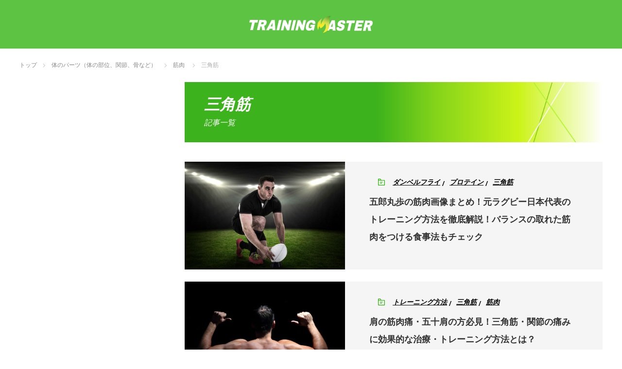

--- FILE ---
content_type: text/html; charset=UTF-8
request_url: https://kintore-master.com/category/body/muscle/deltoid-muscle/
body_size: 24112
content:
<!DOCTYPE html>
  <html class="pc" lang="ja"
	prefix="og: https://ogp.me/ns#" >
    <head>


      <!-- ログインユーザー除外 -->
      

      <!-- Google Tag Manager -->
      <script>(function(w,d,s,l,i){w[l]=w[l]||[];w[l].push({'gtm.start':
        new Date().getTime(),event:'gtm.js'});var f=d.getElementsByTagName(s)[0],
      j=d.createElement(s),dl=l!='dataLayer'?'&l='+l:'';j.async=true;j.src=
      'https://www.googletagmanager.com/gtm.js?id='+i+dl;f.parentNode.insertBefore(j,f);
    })(window,document,'script','dataLayer','GTM-TG86WPJ');</script>
    <!-- End Google Tag Manager -->

    <!-- /ログインユーザー除外 -->

  <link rel=”alternate” hreflang=”jp” href=”http://kintore-master.com/”/>


<meta charset="UTF-8">
<!--[if IE]><meta http-equiv="X-UA-Compatible" content="IE=edge"><![endif]-->
<meta name="viewport" content="width=device-width">

<link rel="pingback" href="https://kintore-master.com/xmlrpc.php">

		<!-- All in One SEO Pro 4.1.3.3 -->
		<title>三角筋の人気記事ランキング一覧 - トレーニングマスター</title>
		<link rel="canonical" href="https://kintore-master.com/category/body/muscle/deltoid-muscle/" />
		<meta property="og:site_name" content="筋トレマスター" />
		<meta property="og:type" content="article" />
		<meta property="og:title" content="三角筋の人気記事ランキング一覧 - トレーニングマスター" />
		<meta property="og:url" content="https://kintore-master.com/category/body/muscle/deltoid-muscle/" />
		<meta name="twitter:card" content="summary_large_image" />
		<meta name="twitter:site" content="@kintore_master" />
		<meta name="twitter:domain" content="kintore-master.com" />
		<meta name="twitter:title" content="三角筋の人気記事ランキング一覧 - トレーニングマスター" />
		<meta name="google" content="nositelinkssearchbox" />
		<!-- All in One SEO Pro -->

<link rel='dns-prefetch' href='//s.w.org' />
<link rel="alternate" type="application/rss+xml" title="トレーニングマスター &raquo; フィード" href="https://kintore-master.com/feed/" />
<link rel="alternate" type="application/rss+xml" title="トレーニングマスター &raquo; コメントフィード" href="https://kintore-master.com/comments/feed/" />
<link rel="alternate" type="application/rss+xml" title="トレーニングマスター &raquo; 三角筋 カテゴリーのフィード" href="https://kintore-master.com/category/body/muscle/deltoid-muscle/feed/" />
<link rel='stylesheet' id='style-css'  href='https://kintore-master.com/wp-content/themes/training-master/style.css?ver=3.1.1' type='text/css' media='screen' />
<link rel='stylesheet' id='wp-block-library-css'  href='https://kintore-master.com/wp-includes/css/dist/block-library/style.min.css?ver=5.3.20' type='text/css' media='all' />
<link rel='stylesheet' id='comment-rating-field-plugin-css'  href='https://kintore-master.com/wp-content/plugins/comment-rating-field-plugin/assets/css/frontend.css?ver=5.3.20' type='text/css' media='all' />
<link rel='stylesheet' id='ccd-copycontentdetector-css'  href='https://kintore-master.com/wp-content/plugins/copycontentdetector/public/css/ccd-copycontentdetector-public.css?ver=1.1.3' type='text/css' media='all' />
<link rel='stylesheet' id='wp-pagenavi-css'  href='https://kintore-master.com/wp-content/plugins/wp-pagenavi/pagenavi-css.css?ver=2.70' type='text/css' media='all' />
<link rel='stylesheet' id='wordpress-popular-posts-css-css'  href='https://kintore-master.com/wp-content/plugins/wordpress-popular-posts/assets/css/wpp.css?ver=5.3.6' type='text/css' media='all' />
<script type='text/javascript' src='https://kintore-master.com/wp-includes/js/jquery/jquery.js?ver=1.12.4-wp'></script>
<script type='text/javascript' src='https://kintore-master.com/wp-includes/js/jquery/jquery-migrate.min.js?ver=1.4.1'></script>
<script type='text/javascript' src='https://kintore-master.com/wp-content/plugins/copycontentdetector/public/js/ccd-copycontentdetector-public.js?ver=1.1.3'></script>
<script type='application/json' id="wpp-json">
{"sampling_active":1,"sampling_rate":100,"ajax_url":"https:\/\/kintore-master.com\/wp-json\/wordpress-popular-posts\/v1\/popular-posts","ID":0,"token":"fedc22b3a8","lang":0,"debug":0}
</script>
<script type='text/javascript' src='https://kintore-master.com/wp-content/plugins/wordpress-popular-posts/assets/js/wpp.min.js?ver=5.3.6'></script>
<link rel='https://api.w.org/' href='https://kintore-master.com/wp-json/' />
        <style>
            @-webkit-keyframes bgslide {
                from {
                    background-position-x: 0;
                }
                to {
                    background-position-x: -200%;
                }
            }

            @keyframes bgslide {
                    from {
                        background-position-x: 0;
                    }
                    to {
                        background-position-x: -200%;
                    }
            }

            .wpp-widget-placeholder {
                margin: 0 auto;
                width: 60px;
                height: 3px;
                background: #dd3737;
                background: -webkit-gradient(linear, left top, right top, from(#dd3737), color-stop(10%, #571313), to(#dd3737));
                background: linear-gradient(90deg, #dd3737 0%, #571313 10%, #dd3737 100%);
                background-size: 200% auto;
                border-radius: 3px;
                -webkit-animation: bgslide 1s infinite linear;
                animation: bgslide 1s infinite linear;
            }
        </style>
        
<script src="https://kintore-master.com/wp-content/themes/training-master/js/jquery.easing.js?ver=3.1.1"></script>
<script src="https://kintore-master.com/wp-content/themes/training-master/js/jscript.js?ver=3.1.1"></script>
<script src="https://kintore-master.com/wp-content/themes/training-master/footer-bar/footer-bar.js?ver=3.1.1"></script>
<script src="https://kintore-master.com/wp-content/themes/training-master/js/comment.js?ver=3.1.1"></script>

<link rel="stylesheet" media="screen and (max-width:770px)" href="https://kintore-master.com/wp-content/themes/training-master/responsive.css?ver=3.1.1">
<link rel="stylesheet" media="screen and (max-width:770px)" href="https://kintore-master.com/wp-content/themes/training-master/footer-bar/footer-bar.css?ver=3.1.1">

<link rel="stylesheet" href="https://kintore-master.com/wp-content/themes/training-master/css/tm.css?ver=3.1.1">

<link rel="stylesheet" href="https://kintore-master.com/wp-content/themes/training-master/japanese.css?ver=3.1.1">

<!--[if lt IE 9]>
<script src="https://kintore-master.com/wp-content/themes/training-master/js/html5.js?ver=3.1.1"></script>
<![endif]-->


<style type="text/css">

#logo { top:0px; left:0px; }

a:hover, .pc #global_menu li a:hover, .pc #global_menu > ul > li.active > a, .post_list li.type1 .meta li a:hover, .post_list li.type2 .meta li a:hover, #footer_menu li a:hover, #home_slider .info_inner .title_link:hover, #post_meta_top a:hover, #bread_crumb li a:hover, #comment_header ul li a:hover
 { color:#5CC343; }

.pc #global_menu ul ul a, #return_top a:hover, .next_page_link a:hover, .recommend_slider .slick-prev:hover, .recommend_slider .slick-next:hover, .post_list li.type1 .title a:hover, .recommend_slider .category a:hover, .page_navi a:hover, #index_post_list_tab li a:hover,
  #wp-calendar td a:hover, #wp-calendar #prev a:hover, #wp-calendar #next a:hover, .widget_search #search-btn input:hover, .widget_search #searchsubmit:hover, .side_widget.google_search #searchsubmit:hover, .collapse_category_list li a:hover,
   #submit_comment:hover, #post_pagination a:hover, #post_pagination p, a.menu_button:hover, .author_info_link:hover, .author_profile .author_social_link li.author_link a:hover
    { background-color:#5CC343; }

.mobile #global_menu li a:hover { background-color:#5CC343 !important; }

#comment_textarea textarea:focus, #guest_info input:focus
 { border-color:#5CC343; }

.pc #global_menu li a:hover { border-color:#5CC343; }
.pc #global_menu > ul > li.active > a { border-color:#5CC343; }

.pc #global_menu ul ul a:hover
 { background-color:#457694; }

.recommend_slider_wrap h3
 { border-color:#FF0000; }

.popular_post_list .rank
 { background-color:#FECBD2; }

.popular_post_list .rank1 .rank, .popular_post_list .rank2 .rank, .popular_post_list .rank3 .rank
 { background-color:#FF526E; }

.popular_post_list .rank:before
{ border-color:#FECBD2 transparent transparent transparent; }

.popular_post_list .rank1 .rank:before, .popular_post_list .rank2 .rank:before, .popular_post_list .rank3 .rank:before
{ border-color:#FF526E transparent transparent transparent; }

#post_title { font-size:22px; }
.post_content { font-size:15px; }
.home #index_post_list1 .post_list li.type1 .title, .home #index_post_list1 .post_list li.type2 .title { font-size:14px; }
.home #index_post_list2 .post_list li.type1 .title, .home #index_post_list2 .post_list li.type2 .title { font-size:14px; }
.home #index_post_list3 .post_list li.type1 .title, .home #index_post_list3 .post_list li.type2 .title { font-size:14px; }
.home #index_post_list4 .post_list li.type1 .title, .home #index_post_list4 .post_list li.type2 .title { font-size:14px; }
.archive .post_list li.type1 .title, .archive .post_list li.type2 .title { font-size:14px; }




#search-2 .side_headline { border-color:#08FF10; }
#recent-posts-2 .side_headline { border-color:#FFF700; }
#popular_post_list_widget-2 .side_headline { border-color:#FF0000; }
#styled_post_list2_widget-3 .side_headline { border-color:#FFAE0D; }
#tcdw_category_list_widget-2 .side_headline { border-color:#595FFF; }
#popular_post_list_widget-3 .side_headline { border-color:#FF0000; }
#styled_post_list2_widget-2 .side_headline { border-color:#FFF130; }
#tcdw_category_list_widget-4 .side_headline { border-color:#FF21D3; }
#styled_post_list2_widget-5 .side_headline { border-color:#00DDFF; }
#popular_post_list_widget-5 .side_headline { border-color:#FF0000; }
#popular_post_list_widget-4 .side_headline { border-color:#FF1900; }
#tcdw_category_list_widget-6 .side_headline { border-color:#00FF3C; }
#styled_post_list2_widget-6 .side_headline { border-color:#0335FF; }
#styled_post_list2_widget-7 .side_headline { border-color:#0033FF; }
#tag_cloud-2 .side_headline { border-color:#0AFF43; }
#pages-2 .side_headline { border-color:#EFC2FF; }
#text-4 .side_headline { border-color:#FF99A0; }
#simple-links-2 .side_headline { border-color:#52EEFF; }
#tcdw_category_list_widget-8 .side_headline { border-color:#FF7A7A; }
#text-2 .side_headline { border-color:#14F7FF; }
#styled_post_list2_widget-9 .side_headline { border-color:#AE21FF; }
#tcdw_category_list_widget-9 .side_headline { border-color:#9CFFCA; }
#popular_post_list_widget-9 .side_headline { border-color:#FF2EC7; }
#toc-widget-2 .side_headline { border-color:#A1D6FF; }
#dc_jqaccordion_widget-2 .side_headline { border-color:#E566FF; }
#search-4 .side_headline { border-color:#0800FF; }
#custom_html-2 .side_headline { border-color:#63FF7D; }
#custom_html-3 .side_headline { border-color:#FF0303; }
#custom_html-4 .side_headline { border-color:#FF0303; }
#custom_html-5 .side_headline { border-color:#FF4400; }
#custom_html-6 .side_headline { border-color:#0080FF; }
#popular_post_list_widget-8 .side_headline { border-color:#E600FF; }
#custom_html-7 .side_headline { border-color:#FF0000; }
#styled_post_list2_widget-10 .side_headline { border-color:#FF7003; }
#tcdw_category_list_widget-11 .side_headline { border-color:#3CFF00; }
#styled_post_list2_widget-11 .side_headline { border-color:#053FFF; }
#archives-2 .side_headline { border-color:#8BFF87; }
#search-7 .side_headline { border-color:#FF2E58; }
#custom_html-31 .side_headline { border-color:#63FF7D; }
#styled_post_list2_widget-14 .side_headline { border-color:#5F59FF; }
.post_content ul.aalb-pc-product-list {
padding: 0;
background: none;
margin-left: 0;
margin-bottom: 0;
}
.post_content ul.aalb-pc-product-list li {
padding-left: 0;
background: none;
}

.post_content h2 a {
color: #fff;
text-decoration: underline;
}

.popular_post_list li a {
position: relative;
}

.popular_post_list li .info {
position: relative;
width: 100%;
}

.popular_post_list .rank1 .info {
position: static;
}

.post_content a {
color: #5cc343;
text-decoration: underline;
}

.post_content a:hover {
text-decoration: none;
}

.amakuri-default-title a,
.amakuri-default-comment-title a {
color: #000;
}

.aalb-product_button a,
.amakuri-default-link a {
color: #fff;
text-decoration: none;
}

@media screen and (min-width:768px){
#adad {
margin-bottom: 40px;
}
#related_post li .title {
font-size: 17px;
}
.cat-ranking .wpp-list li {
font-weight: bold;
font-size: 20px;
}

.cat-ranking .wpp-list li + li {
margin-top: 20px;
}

.cat-ranking .wpp-list li a:first-child {
display: block;
float: left;
margin-right: 20px;
width: 185px;
height: 130px;
overflow: hidden;
}

.cat-ranking .wpp-list .wpp-thumbnail {
width: 185px;
transition: all .35s ease-in-out;
}

.cat-ranking .wpp-list .wpp-thumbnail:hover {
transform: scale(1.1);
}


.cat-ranking .wpp-post-title {
line-height: 1.7;
}

.amakuri-default-title,
.amakuri-default-comment-title {
font-weight: bold;
font-size: 20px;
}

.amakuri-default,
.amakuri-default-comment {
padding: 20px;
border: 1px solid #ddd;
}

.amakuri-default-link a,
.amakuri-default-comment-link a{
display: inline-block;
padding: 15px;
background: #ffaa1d;
color: #fff;
font-weight: bold;
color: #fff;
width: 380px;
text-align: center;
border-radius: 6px;
font-size: 18px;
border-bottom: 5px solid #df8c04;
text-decoration: none;
}

.amakuri-default-link a:hover,
.amakuri-default-comment-link a:hover {
background: #ffb841;
color: #fff;
text-decoration: none;
}

#toc_container a {
color: #000;
font-size: 14px;
}

#toc_container {
display: inline-block;
overflow: hidden;
position: relative;
background: #fff;
margin-bottom: 30px;
padding: 20px 40px;
border: 5px solid #eee;
color: #5cc343;
width: auto;
}

#toc_container p.toc_title {
margin-bottom: 20px;
font-size: 26px;
text-align: center;
font-weight: bold;
}

.post_content h3 {
margin-bottom: 20px;
padding: 20px;
border-left: 5px solid #5cc343;
font-size: 24px;
}

#toc_container ul {
padding: 0;
background: none;
}

#toc_container ul.toc_list li {
list-style-type: none;
padding-left: 0;
font-weight: normal;
color: #5cc343;
line-height: 1.8;
background: none;
font-size: 16px;
}

#toc_container ul.toc_list li + li {
margin-top: 0;
}

#toc_container ul.toc_list ul {
margin: 0 20px 1em;
list-style-type: disc;
font-size: 14px;
}

.toc_number {
margin-right: 1em;
font-weight: bold;
color: #5cc343;
}

#toc_container ul.toc_list > li {
font-size: 18px;
font-weight: bold;
}


}


@media screen and (max-width:767px){
#adad {
margin-bottom: 20px;
}
#related_post li .title {
font-size: 14px;
}

.cat-ranking .wpp-list li {
padding: 10px 0;
font-size: 14px;
line-height: 1.5;
border-bottom: 1px solid #dcdcdc;
font-weight: bold;
}

.cat-ranking .wpp-list li:last-child {
border-bottom: 0;
}

.cat-ranking .wpp-list li + li {
}

.cat-ranking .wpp-list li a:first-child {
display: block;
float: left;
margin-right: 10px;
width: 125px;
height: 88px;
overflow: hidden;
}

.cat-ranking .wpp-list .wpp-thumbnail {
width: 100%;
height: auto;
}

.cat-ranking .wpp-list .wpp-thumbnail:hover {
transform: scale(1.1);
}


.cat-ranking .wpp-post-title {
line-height: 1.7;
}

.amakuri-default,
.amakuri-default-comment {
padding: 20px;
border: 1px solid #ddd;
}

.amakuri-default-title,
.amakuri-default-comment-title {
font-weight: bold;
font-size: 16px;
color: #000;
}

.amakuri-default-link a,
.amakuri-default-comment-link a {
display: inline-block;
padding: 15px;
background: #ffaa1d;
color: #fff;
font-weight: bold;
color: #fff;
width: calc(100% - 30px);
text-align: center;
border-radius: 6px;
font-size: 18px;
border-bottom: 5px solid #df8c04;
text-decoration: none;
}

.amakuri-default-link a:hover,
.amakuri-default-comment-link a:hover {
background: #ffb841;
color: #fff;
text-decoration: none;
}

.amakuri-default-comment-image {
float: none;
text-align: center;
width: 100%;
}

.amakuri-default-comment-desc {
clear: both;
}

#toc_container a {
color: #000;
}

#toc_container {
display: inline-block;
overflow: hidden;
position: relative;
background: #fff;
margin-bottom: 30px;
padding: 15px 15px;
border: 4px solid #eee;
color: #5cc343;
width: auto;
}

#toc_container ul {
padding: 0;
background: none;
}

#toc_container ul li {
background: none;
font-size: 14px;
}
#toc_container ul li + li {
margin-top: 0;
}

#toc_container p.toc_title {
margin-bottom: 15px;
font-size: 15px;
text-align: center;
font-weight: bold;
}

#toc_container ul {
margin-left: 0;
}

#toc_container ul.toc_list li {
list-style-type: none;
font-weight: normal;
color: #5cc343;
line-height: 1.8;
text-indent: -1em;
padding-left: 1em;
}

#toc_container ul.toc_list li:before {
display: none;
}

#toc_container ul.toc_list ul {
margin: 0 0 1em;
list-style-type: disc;
font-size: 13px;
}

.toc_number {
margin-right: 0;
font-weight: bold;
color: #5cc343;
}

#toc_container ul.toc_list > li {
font-size: 14px;
font-weight: bold;
}


}


</style>


<style type="text/css">.broken_link, a.broken_link {
	text-decoration: line-through;
}</style><link rel="icon" href="https://kintore-master.com/wp-content/uploads/2019/02/cropped-site-icon-32x32.png" sizes="32x32" />
<link rel="icon" href="https://kintore-master.com/wp-content/uploads/2019/02/cropped-site-icon-192x192.png" sizes="192x192" />
<link rel="apple-touch-icon-precomposed" href="https://kintore-master.com/wp-content/uploads/2019/02/cropped-site-icon-180x180.png" />
<meta name="msapplication-TileImage" content="https://kintore-master.com/wp-content/uploads/2019/02/cropped-site-icon-270x270.png" />
<style type="text/css">div.rating-container.crfp-group-1 {min-height: 16px;}div.rating-container.crfp-group-1 span,div.rating-container.crfp-group-1 a {line-height: 16px;}div.rating-container.crfp-group-1 span.rating-always-on { width: 80px;height: 16px;background-image: url(https://kintore-master.com/wp-content/plugins/comment-rating-field-plugin//views/global/svg.php?svg=star&color=cccccc&size=16);}div.rating-container.crfp-group-1 span.crfp-rating {height: 16px;background-image: url(https://kintore-master.com/wp-content/plugins/comment-rating-field-plugin//views/global/svg.php?svg=star&color=f5c710&size=16);}div.rating-container.crfp-group-1 div.star-rating a {width: 16px;max-width: 16px;height: 16px;background-image: url(https://kintore-master.com/wp-content/plugins/comment-rating-field-plugin//views/global/svg.php?svg=star&color=cccccc&size=16);}p.crfp-group-1 div.star-rating {width: 16px;height: 16px;}p.crfp-group-1 div.star-rating a {width: 16px;max-width: 16px;height: 16px;background-image: url(https://kintore-master.com/wp-content/plugins/comment-rating-field-plugin//views/global/svg.php?svg=star&color=cccccc&size=16);}p.crfp-group-1 div.star-rating-hover a {background-image: url(https://kintore-master.com/wp-content/plugins/comment-rating-field-plugin//views/global/svg.php?svg=star&color=b43600&size=16);}p.crfp-group-1 div.star-rating-on a {background-image: url(https://kintore-master.com/wp-content/plugins/comment-rating-field-plugin//views/global/svg.php?svg=star&color=f5c710&size=16);}p.crfp-group-1 div.rating-cancel {width: 16px;height: 16px;}p.crfp-group-1 div.rating-cancel a {width: 16px;height: 16px;background-image: url(https://kintore-master.com/wp-content/plugins/comment-rating-field-plugin//views/global/svg.php?svg=delete&color=cccccc&size=16);}p.crfp-group-1 div.rating-cancel.star-rating-hover a {background-image: url(https://kintore-master.com/wp-content/plugins/comment-rating-field-plugin//views/global/svg.php?svg=delete&color=b43600&size=16);}div.rating-container.crfp-group-1 div.crfp-bar .bar {background-color: #cccccc;}div.rating-container.crfp-group-1 div.crfp-bar .bar .fill {background-color: #f5c710;}</style>


<meta name="google-site-verification" content="NtNp6DJwHKGy0g2vf-CYAQCMdKCREL2s6jsb4RPPWXA" />

<!-- bing認証 -->
<meta name="msvalidate.01" content="580E82874E971E8489946E126ECB7411" />
<!-- bing認証 -->

<!-- 自動アドセンス -->
<script async src="//pagead2.googlesyndication.com/pagead/js/adsbygoogle.js"></script>
<script>
 (adsbygoogle = window.adsbygoogle || []).push({
  google_ad_client: "ca-pub-8247052863167357",
  enable_page_level_ads: true
});
</script>
<!-- 自動アドセンス -->

</head>


<!-- 余白対策 -->
<div class="allwrap">
  <!-- 余白対策 -->



  <body class="archive category category-deltoid-muscle category-37 no_header_slider layout2 two_column">

	 
	  

<script type="text/javascript" charset="utf-8">var goodlifes_params = {cid: "1288", type: 4};</script>
<script type="text/javascript" charset="utf-8" src="https://glssp.net/GL_AD/manager/goodlifes_ADManager.js"></script>

	  

<!-- ログインユーザー除外 -->

<!-- Google Tag Manager (noscript) -->
<noscript><iframe src="https://www.googletagmanager.com/ns.html?id=GTM-TG86WPJ"
  height="0" width="0" style="display:none;visibility:hidden"></iframe></noscript>
  <!-- End Google Tag Manager (noscript) -->


  <!-- ptengine -->
  <script type="text/javascript">
    window._pt_lt = new Date().getTime();
    window._pt_sp_2 = [];
    _pt_sp_2.push('setAccount,560773be');
    var _protocol = (("https:" == document.location.protocol) ? " https://" : " http://");
    (function() {
      var atag = document.createElement('script'); atag.type = 'text/javascript'; atag.async = true;
      atag.src = _protocol + 'js.ptengine.jp/pta.js';
      var stag = document.createElement('script'); stag.type = 'text/javascript'; stag.async = true;
      stag.src = _protocol + 'js.ptengine.jp/pts.js';
      var s = document.getElementsByTagName('script')[0];
      s.parentNode.insertBefore(atag, s); s.parentNode.insertBefore(stag, s);
    })();
  </script>
  <!-- ptengine -->           


<!-- ログインユーザー除外 -->




 <div id="header">
  <div id="header_inner">

        <p class="header-logo" itemprop="headline">
    <a href="https://kintore-master.com/">
            <img src="https://kintore-master.com/wp-content/themes/training-master/img/header/logo_w.svg" alt="TRAINING MASTER">
        </a></p>

  </div><!-- END #header_inner -->
</div><!-- END #header -->






<div id="main_contents" class="clearfix">
  <!-- bread crumb -->
      
<ul id="bread_crumb" class="clearfix">
 <li itemscope="itemscope" itemtype="http://data-vocabulary.org/Breadcrumb" class="home"><a itemprop="url" href="https://kintore-master.com/">トップ</a></li>

          <li itemscope="itemscope" itemtype="http://data-vocabulary.org/Breadcrumb"><a itemprop="url" href="https://kintore-master.com/category/body/"><span itemprop="title" >体のパーツ（体の部位、関節、骨など）</span></a></li>
    <li itemscope="itemscope" itemtype="http://data-vocabulary.org/Breadcrumb"><a itemprop="url" href="https://kintore-master.com/category/body/muscle/"><span itemprop="title" >筋肉</span></a></li>
      <li>三角筋</li>
  </ul>
    
<div id="main_col">

 
   <h2 class="archive_headline">三角筋<br><span>記事一覧</span></h2>
   

 <ol class="post_list clearfix">
      <li class="article type2 clearfix">
     <a href="https://kintore-master.com/37075/" title="五郎丸歩の筋肉画像まとめ！元ラグビー日本代表のトレーニング方法を徹底解説！バランスの取れた筋肉をつける食事法もチェック" class="image"><img width="640" height="430" src="https://kintore-master.com/wp-content/uploads/2019/04/45402119_xl-640x430.jpg" class="attachment-size5 size-size5 wp-post-image" alt="キックする前のラグビー選手" srcset="https://kintore-master.com/wp-content/uploads/2019/04/45402119_xl-640x430.jpg 640w, https://kintore-master.com/wp-content/uploads/2019/04/45402119_xl-330x222.jpg 330w" sizes="(max-width: 640px) 100vw, 640px" /></a>
     <div class="info">
              <ul class="meta clearfix">
         <li class="date"><time class="entry-date updated" datetime="2019-04-25T16:00:47+09:00">2019.04.25</time></li>         <li class="category"><a href="https://kintore-master.com/category/work-out/dumbbell-fly/" rel="category tag">ダンベルフライ</a> <a href="https://kintore-master.com/category/supplements/protein/" rel="category tag">プロテイン</a> <a href="https://kintore-master.com/category/body/muscle/deltoid-muscle/" rel="category tag">三角筋</a> <a href="https://kintore-master.com/category/body/muscle/trapezius-muscle/" rel="category tag">僧帽筋</a> <a href="https://kintore-master.com/category/body/muscle/major-pectoral-muscle/" rel="category tag">大胸筋</a> <a href="https://kintore-master.com/category/body/muscle/hyper-dorsalis/" rel="category tag">広背筋</a> <a href="https://kintore-master.com/category/work-out/training-method/bodyweight-exercise/chinning-exercises/" rel="category tag">懸垂（チンニング）</a> <a href="https://kintore-master.com/category/work-out/" rel="category tag">筋トレ</a></li>       </ul>
          <p class="title"><a href="https://kintore-master.com/37075/" title="五郎丸歩の筋肉画像まとめ！元ラグビー日本代表のトレーニング方法を徹底解説！バランスの取れた筋肉をつける食事法もチェック">五郎丸歩の筋肉画像まとめ！元ラグビー日本代表のトレーニング方法を徹底解説！バランスの取れた筋肉をつける食事法もチェック</a></p>
   </div>
 </li>
    <li class="article type2 clearfix">
     <a href="https://kintore-master.com/10897/" title="肩の筋肉痛・五十肩の方必見！三角筋・関節の痛みに効果的な治療・トレーニング方法とは？" class="image"><img width="640" height="430" src="https://kintore-master.com/wp-content/uploads/2017/09/8033539_xxl-640x430.jpg" class="attachment-size5 size-size5 wp-post-image" alt="肩の筋肉" /></a>
     <div class="info">
              <ul class="meta clearfix">
         <li class="date"><time class="entry-date updated" datetime="2018-09-03T14:47:39+09:00">2017.09.19</time></li>         <li class="category"><a href="https://kintore-master.com/category/work-out/training-method/" rel="category tag">トレーニング方法</a> <a href="https://kintore-master.com/category/body/muscle/deltoid-muscle/" rel="category tag">三角筋</a> <a href="https://kintore-master.com/category/body/muscle/" rel="category tag">筋肉</a> <a href="https://kintore-master.com/category/injury_pain/muscle-pain/" rel="category tag">筋肉痛</a> <a href="https://kintore-master.com/category/body/upper-body/shoulder/" rel="category tag">肩</a> <a href="https://kintore-master.com/category/body/joint/" rel="category tag">関節</a></li>       </ul>
          <p class="title"><a href="https://kintore-master.com/10897/" title="肩の筋肉痛・五十肩の方必見！三角筋・関節の痛みに効果的な治療・トレーニング方法とは？">肩の筋肉痛・五十肩の方必見！三角筋・関節の痛みに効果的な治療・トレーニング方法とは？</a></p>
   </div>
 </li>
    <li class="article type2 clearfix">
     <a href="https://kintore-master.com/7249/" title="プルアップトゥチェストで肩・僧帽筋を鍛える！筋トレ方法紹介！" class="image"><img width="640" height="430" src="https://kintore-master.com/wp-content/uploads/2017/07/31809993_xxl-1-640x430.jpg" class="attachment-size5 size-size5 wp-post-image" alt="バーベルを持つ男性の背面" /></a>
     <div class="info">
              <ul class="meta clearfix">
         <li class="date"><time class="entry-date updated" datetime="2018-12-13T02:03:14+09:00">2017.08.2</time></li>         <li class="category"><a href="https://kintore-master.com/category/work-out/training-tool/barbell/" rel="category tag">バーベル</a> <a href="https://kintore-master.com/category/body/muscle/deltoid-muscle/" rel="category tag">三角筋</a> <a href="https://kintore-master.com/category/body/muscle/trapezius-muscle/" rel="category tag">僧帽筋</a> <a href="https://kintore-master.com/category/work-out/" rel="category tag">筋トレ</a> <a href="https://kintore-master.com/category/body/upper-body/shoulder/" rel="category tag">肩</a></li>       </ul>
          <p class="title"><a href="https://kintore-master.com/7249/" title="プルアップトゥチェストで肩・僧帽筋を鍛える！筋トレ方法紹介！">プルアップトゥチェストで肩・僧帽筋を鍛える！筋トレ方法紹介！</a></p>
   </div>
 </li>
    <li class="article type2 clearfix">
     <a href="https://kintore-master.com/7511/" title="アップライトローイングで肩(三角筋)を筋トレ！その効果と方法(動画あり)" class="image"><img width="640" height="430" src="https://kintore-master.com/wp-content/uploads/2017/08/57562990_xxl1-640x430.jpg" class="attachment-size5 size-size5 wp-post-image" alt="バーベルを持つ女性" /></a>
     <div class="info">
              <ul class="meta clearfix">
         <li class="date"><time class="entry-date updated" datetime="2019-02-22T18:36:37+09:00">2017.08.2</time></li>         <li class="category"><a href="https://kintore-master.com/category/work-out/rowing/" rel="category tag">ローイング</a> <a href="https://kintore-master.com/category/body/muscle/deltoid-muscle/" rel="category tag">三角筋</a> <a href="https://kintore-master.com/category/work-out/" rel="category tag">筋トレ</a> <a href="https://kintore-master.com/category/body/upper-body/shoulder/" rel="category tag">肩</a></li>       </ul>
          <p class="title"><a href="https://kintore-master.com/7511/" title="アップライトローイングで肩(三角筋)を筋トレ！その効果と方法(動画あり)">アップライトローイングで肩(三角筋)を筋トレ！その効果と方法(動画あり)</a></p>
   </div>
 </li>
    <li class="article type2 clearfix">
     <a href="https://kintore-master.com/7603/" title="サイドレイズで筋トレ！肩（三角筋）に効かせるコツとやり方は？" class="image"><img width="640" height="430" src="https://kintore-master.com/wp-content/uploads/2017/08/75716744_xxl-1-640x430.jpg" class="attachment-size5 size-size5 wp-post-image" alt="ダンベルを持つ男性" /></a>
     <div class="info">
              <ul class="meta clearfix">
         <li class="date"><time class="entry-date updated" datetime="2018-12-12T22:23:39+09:00">2017.08.1</time></li>         <li class="category"><a href="https://kintore-master.com/category/work-out/side-raise/" rel="category tag">サイドレイズ</a> <a href="https://kintore-master.com/category/work-out/training-tool/dumbbell/" rel="category tag">ダンベル</a> <a href="https://kintore-master.com/category/body/muscle/deltoid-muscle/" rel="category tag">三角筋</a> <a href="https://kintore-master.com/category/work-out/" rel="category tag">筋トレ</a> <a href="https://kintore-master.com/category/body/upper-body/shoulder/" rel="category tag">肩</a></li>       </ul>
          <p class="title"><a href="https://kintore-master.com/7603/" title="サイドレイズで筋トレ！肩（三角筋）に効かせるコツとやり方は？">サイドレイズで筋トレ！肩（三角筋）に効かせるコツとやり方は？</a></p>
   </div>
 </li>
    <li class="article type2 clearfix">
     <a href="https://kintore-master.com/7233/" title="ベントオーバーフロントプルアップで三角筋を鍛える筋トレ方法！" class="image"><img width="640" height="430" src="https://kintore-master.com/wp-content/uploads/2017/07/29450096_xxl-640x430.jpg" class="attachment-size5 size-size5 wp-post-image" alt="バーベルを持つ男性" /></a>
     <div class="info">
              <ul class="meta clearfix">
         <li class="date"><time class="entry-date updated" datetime="2018-12-13T00:46:27+09:00">2017.08.1</time></li>         <li class="category"><a href="https://kintore-master.com/category/work-out/training-tool/barbell/" rel="category tag">バーベル</a> <a href="https://kintore-master.com/category/body/muscle/deltoid-muscle/" rel="category tag">三角筋</a> <a href="https://kintore-master.com/category/work-out/" rel="category tag">筋トレ</a> <a href="https://kintore-master.com/category/body/upper-body/shoulder/" rel="category tag">肩</a></li>       </ul>
          <p class="title"><a href="https://kintore-master.com/7233/" title="ベントオーバーフロントプルアップで三角筋を鍛える筋トレ方法！">ベントオーバーフロントプルアップで三角筋を鍛える筋トレ方法！</a></p>
   </div>
 </li>
    <li class="article type2 clearfix">
     <a href="https://kintore-master.com/6227/" title="バックプレスで肩（三角筋）を鍛えるやり方！その筋トレ効果とは？" class="image"><img width="640" height="430" src="https://kintore-master.com/wp-content/uploads/2017/07/16244566_xxl-1-640x430.jpg" class="attachment-size5 size-size5 wp-post-image" alt="ポージング筋肉の男" /></a>
     <div class="info">
              <ul class="meta clearfix">
         <li class="date"><time class="entry-date updated" datetime="2018-09-03T14:43:07+09:00">2017.07.18</time></li>         <li class="category"><a href="https://kintore-master.com/category/work-out/shoulder-press/" rel="category tag">ショルダープレス</a> <a href="https://kintore-master.com/category/work-out/training-tool/barbell/" rel="category tag">バーベル</a> <a href="https://kintore-master.com/category/body/muscle/deltoid-muscle/" rel="category tag">三角筋</a> <a href="https://kintore-master.com/category/work-out/" rel="category tag">筋トレ</a> <a href="https://kintore-master.com/category/body/upper-body/shoulder/" rel="category tag">肩</a></li>       </ul>
          <p class="title"><a href="https://kintore-master.com/6227/" title="バックプレスで肩（三角筋）を鍛えるやり方！その筋トレ効果とは？">バックプレスで肩（三角筋）を鍛えるやり方！その筋トレ効果とは？</a></p>
   </div>
 </li>
    <li class="article type2 clearfix">
     <a href="https://kintore-master.com/6086/" title="スタンディングロー（アップライトロー）三角筋を鍛える筋トレ方法！" class="image"><img width="640" height="430" src="https://kintore-master.com/wp-content/uploads/2017/07/41423206_xxl-1-640x430.jpg" class="attachment-size5 size-size5 wp-post-image" alt="ボディービルダーのダンベルの演習" /></a>
     <div class="info">
              <ul class="meta clearfix">
         <li class="date"><time class="entry-date updated" datetime="2018-12-13T02:03:16+09:00">2017.07.16</time></li>         <li class="category"><a href="https://kintore-master.com/category/work-out/rowing/up-right-row/" rel="category tag">アップライトロウ（スタンディングロー）</a> <a href="https://kintore-master.com/category/work-out/training-tool/barbell/" rel="category tag">バーベル</a> <a href="https://kintore-master.com/category/body/muscle/deltoid-muscle/" rel="category tag">三角筋</a> <a href="https://kintore-master.com/category/work-out/" rel="category tag">筋トレ</a> <a href="https://kintore-master.com/category/body/upper-body/shoulder/" rel="category tag">肩</a></li>       </ul>
          <p class="title"><a href="https://kintore-master.com/6086/" title="スタンディングロー（アップライトロー）三角筋を鍛える筋トレ方法！">スタンディングロー（アップライトロー）三角筋を鍛える筋トレ方法！</a></p>
   </div>
 </li>
    <li class="article type2 clearfix">
     <a href="https://kintore-master.com/5747/" title="ケーブルフロントレイズのやり方と効果を解説！肩/三角筋前部を鍛える筋トレ方法" class="image"><img width="640" height="430" src="https://kintore-master.com/wp-content/uploads/2017/07/24153979_xxl-1-640x430.jpg" class="attachment-size5 size-size5 wp-post-image" alt="三角筋" /></a>
     <div class="info">
              <ul class="meta clearfix">
         <li class="date"><time class="entry-date updated" datetime="2018-12-13T02:03:16+09:00">2017.07.13</time></li>         <li class="category"><a href="https://kintore-master.com/category/work-out/training-machine/" rel="category tag">トレーニングマシン</a> <a href="https://kintore-master.com/category/work-out/front-raise/" rel="category tag">フロントレイズ</a> <a href="https://kintore-master.com/category/body/muscle/deltoid-muscle/" rel="category tag">三角筋</a> <a href="https://kintore-master.com/category/work-out/" rel="category tag">筋トレ</a> <a href="https://kintore-master.com/category/body/upper-body/shoulder/" rel="category tag">肩</a></li>       </ul>
          <p class="title"><a href="https://kintore-master.com/5747/" title="ケーブルフロントレイズのやり方と効果を解説！肩/三角筋前部を鍛える筋トレ方法">ケーブルフロントレイズのやり方と効果を解説！肩/三角筋前部を鍛える筋トレ方法</a></p>
   </div>
 </li>
    <li class="article type2 clearfix">
     <a href="https://kintore-master.com/5549/" title="ケーブルサイドレイズのやり方と効果！三角筋のトレーニング" class="image"><img width="640" height="430" src="https://kintore-master.com/wp-content/uploads/2017/07/41422118_xxl-2-640x430.jpg" class="attachment-size5 size-size5 wp-post-image" alt="三角筋から上腕二頭筋" /></a>
     <div class="info">
              <ul class="meta clearfix">
         <li class="date"><time class="entry-date updated" datetime="2018-12-13T02:03:16+09:00">2017.07.12</time></li>         <li class="category"><a href="https://kintore-master.com/category/work-out/side-raise/" rel="category tag">サイドレイズ</a> <a href="https://kintore-master.com/category/work-out/training-machine/" rel="category tag">トレーニングマシン</a> <a href="https://kintore-master.com/category/body/muscle/deltoid-muscle/" rel="category tag">三角筋</a> <a href="https://kintore-master.com/category/body/upper-body/shoulder/" rel="category tag">肩</a></li>       </ul>
          <p class="title"><a href="https://kintore-master.com/5549/" title="ケーブルサイドレイズのやり方と効果！三角筋のトレーニング">ケーブルサイドレイズのやり方と効果！三角筋のトレーニング</a></p>
   </div>
 </li>
    <li class="article type2 clearfix">
     <a href="https://kintore-master.com/5390/" title="バタフライマシンは大胸筋と三角筋を鍛える筋トレマシン！その効果とやり方は？" class="image"><img width="640" height="430" src="https://kintore-master.com/wp-content/uploads/2017/07/66953844_xxl-1-640x430.jpg" class="attachment-size5 size-size5 wp-post-image" alt="バタフライマシンでトレーニングをする若い男性" /></a>
     <div class="info">
              <ul class="meta clearfix">
         <li class="date"><time class="entry-date updated" datetime="2018-12-13T02:03:17+09:00">2017.07.11</time></li>         <li class="category"><a href="https://kintore-master.com/category/work-out/training-machine/" rel="category tag">トレーニングマシン</a> <a href="https://kintore-master.com/category/body/muscle/deltoid-muscle/" rel="category tag">三角筋</a> <a href="https://kintore-master.com/category/body/muscle/major-pectoral-muscle/" rel="category tag">大胸筋</a> <a href="https://kintore-master.com/category/work-out/" rel="category tag">筋トレ</a> <a href="https://kintore-master.com/category/body/upper-body/chest/" rel="category tag">胸</a></li>       </ul>
          <p class="title"><a href="https://kintore-master.com/5390/" title="バタフライマシンは大胸筋と三角筋を鍛える筋トレマシン！その効果とやり方は？">バタフライマシンは大胸筋と三角筋を鍛える筋トレマシン！その効果とやり方は？</a></p>
   </div>
 </li>
    <li class="article type2 clearfix">
     <a href="https://kintore-master.com/5604/" title="三角筋の鍛え方！肩の筋肉を鍛える筋トレ方法" class="image"><img width="640" height="430" src="https://kintore-master.com/wp-content/uploads/2017/07/59714465_xxl-1-640x430.jpg" class="attachment-size5 size-size5 wp-post-image" alt="三角筋が強調された男性" /></a>
     <div class="info">
              <ul class="meta clearfix">
         <li class="date"><time class="entry-date updated" datetime="2018-12-12T23:01:51+09:00">2017.07.11</time></li>         <li class="category"><a href="https://kintore-master.com/category/body/muscle/deltoid-muscle/" rel="category tag">三角筋</a> <a href="https://kintore-master.com/category/work-out/" rel="category tag">筋トレ</a> <a href="https://kintore-master.com/category/body/muscle/" rel="category tag">筋肉</a> <a href="https://kintore-master.com/category/body/upper-body/shoulder/" rel="category tag">肩</a></li>       </ul>
          <p class="title"><a href="https://kintore-master.com/5604/" title="三角筋の鍛え方！肩の筋肉を鍛える筋トレ方法">三角筋の鍛え方！肩の筋肉を鍛える筋トレ方法</a></p>
   </div>
 </li>
    <li class="article type2 clearfix">
     <a href="https://kintore-master.com/5417/" title="フロントレイズの効果とやり方とは？肩（三角筋前部）の筋トレ方法を徹底解説！" class="image"><img width="640" height="430" src="https://kintore-master.com/wp-content/uploads/2017/07/17795791_xxl-640x430.jpg" class="attachment-size5 size-size5 wp-post-image" alt="ダンベルを上げる男性" /></a>
     <div class="info">
              <ul class="meta clearfix">
         <li class="date"><time class="entry-date updated" datetime="2018-12-13T02:40:51+09:00">2017.07.9</time></li>         <li class="category"><a href="https://kintore-master.com/category/work-out/training-tool/dumbbell/" rel="category tag">ダンベル</a> <a href="https://kintore-master.com/category/work-out/front-raise/" rel="category tag">フロントレイズ</a> <a href="https://kintore-master.com/category/body/muscle/deltoid-muscle/" rel="category tag">三角筋</a> <a href="https://kintore-master.com/category/work-out/" rel="category tag">筋トレ</a> <a href="https://kintore-master.com/category/body/upper-body/shoulder/" rel="category tag">肩</a></li>       </ul>
          <p class="title"><a href="https://kintore-master.com/5417/" title="フロントレイズの効果とやり方とは？肩（三角筋前部）の筋トレ方法を徹底解説！">フロントレイズの効果とやり方とは？肩（三角筋前部）の筋トレ方法を徹底解説！</a></p>
   </div>
 </li>
    <li class="article type2 clearfix">
     <a href="https://kintore-master.com/5408/" title="ベントオーバーラテラルで筋トレ！三角筋を鍛えよ！" class="image"><img width="640" height="430" src="https://kintore-master.com/wp-content/uploads/2017/07/17050528_xxl-2-640x430.jpg" class="attachment-size5 size-size5 wp-post-image" alt="ダンベルを横に上げる男性" /></a>
     <div class="info">
              <ul class="meta clearfix">
         <li class="date"><time class="entry-date updated" datetime="2018-12-13T02:03:18+09:00">2017.07.9</time></li>         <li class="category"><a href="https://kintore-master.com/category/work-out/training-tool/dumbbell/" rel="category tag">ダンベル</a> <a href="https://kintore-master.com/category/body/muscle/deltoid-muscle/" rel="category tag">三角筋</a> <a href="https://kintore-master.com/category/work-out/" rel="category tag">筋トレ</a> <a href="https://kintore-master.com/category/body/upper-body/shoulder/" rel="category tag">肩</a></li>       </ul>
          <p class="title"><a href="https://kintore-master.com/5408/" title="ベントオーバーラテラルで筋トレ！三角筋を鍛えよ！">ベントオーバーラテラルで筋トレ！三角筋を鍛えよ！</a></p>
   </div>
 </li>
    <li class="article type2 clearfix">
     <a href="https://kintore-master.com/2058/" title="懸垂で筋肉を鍛える方法、正しいやり方で効果絶大！" class="image"><img width="640" height="430" src="https://kintore-master.com/wp-content/uploads/2017/06/74962229_xxl-1-640x430.jpg" class="attachment-size5 size-size5 wp-post-image" alt="横に並んで懸垂をする男女" /></a>
     <div class="info">
              <ul class="meta clearfix">
         <li class="date"><time class="entry-date updated" datetime="2018-12-13T02:03:23+09:00">2017.06.6</time></li>         <li class="category"><a href="https://kintore-master.com/category/body/muscle/deltoid-muscle/" rel="category tag">三角筋</a> <a href="https://kintore-master.com/category/body/muscle/triceps-brachii-muscle/" rel="category tag">上腕三頭筋</a> <a href="https://kintore-master.com/category/body/muscle/biceps-brachii-muscle/" rel="category tag">上腕二頭筋</a> <a href="https://kintore-master.com/category/body/muscle/trapezius-muscle/" rel="category tag">僧帽筋</a> <a href="https://kintore-master.com/category/body/muscle/major-pectoral-muscle/" rel="category tag">大胸筋</a> <a href="https://kintore-master.com/category/body/muscle/hyper-dorsalis/" rel="category tag">広背筋</a> <a href="https://kintore-master.com/category/work-out/training-method/bodyweight-exercise/chinning-exercises/" rel="category tag">懸垂（チンニング）</a> <a href="https://kintore-master.com/category/work-out/" rel="category tag">筋トレ</a> <a href="https://kintore-master.com/category/body/muscle/" rel="category tag">筋肉</a></li>       </ul>
          <p class="title"><a href="https://kintore-master.com/2058/" title="懸垂で筋肉を鍛える方法、正しいやり方で効果絶大！">懸垂で筋肉を鍛える方法、正しいやり方で効果絶大！</a></p>
   </div>
 </li>
    <li class="article type2 clearfix">
     <a href="https://kintore-master.com/1513/" title="肩の筋肉についてプロが教えます" class="image"><img width="640" height="430" src="https://kintore-master.com/wp-content/uploads/2017/06/54007327_xxl-2-e1502306625268-640x430.jpg" class="attachment-size5 size-size5 wp-post-image" alt="両手にダンベルを持ったボディビルダー" /></a>
     <div class="info">
              <ul class="meta clearfix">
         <li class="date"><time class="entry-date updated" datetime="2018-12-13T02:03:24+09:00">2017.06.4</time></li>         <li class="category"><a href="https://kintore-master.com/category/work-out/dumbbell-shrug/" rel="category tag">ダンベルシュラッグ</a> <a href="https://kintore-master.com/category/work-out/dumbbell-training/" rel="category tag">ダンベルトレーニング</a> <a href="https://kintore-master.com/category/work-out/front-raise/" rel="category tag">フロントレイズ</a> <a href="https://kintore-master.com/category/body/muscle/deltoid-muscle/" rel="category tag">三角筋</a> <a href="https://kintore-master.com/category/body/muscle/trapezius-muscle/" rel="category tag">僧帽筋</a> <a href="https://kintore-master.com/category/body/muscle/" rel="category tag">筋肉</a> <a href="https://kintore-master.com/category/body/upper-body/shoulder/" rel="category tag">肩</a></li>       </ul>
          <p class="title"><a href="https://kintore-master.com/1513/" title="肩の筋肉についてプロが教えます">肩の筋肉についてプロが教えます</a></p>
   </div>
 </li>
    <li class="article type2 clearfix">
     <a href="https://kintore-master.com/904/" title="僧帽筋を絶対に鍛え上げられる２つの方法、究極のダンベル筋トレとは？" class="image"><img width="640" height="430" src="https://kintore-master.com/wp-content/uploads/2017/06/19670940_xxl-640x430.jpg" class="attachment-size5 size-size5 wp-post-image" alt="素晴らしくシェイプされた肉体のボディビルダー" /></a>
     <div class="info">
              <ul class="meta clearfix">
         <li class="date"><time class="entry-date updated" datetime="2018-09-03T14:38:02+09:00">2017.05.19</time></li>         <li class="category"><a href="https://kintore-master.com/category/work-out/rowing/up-right-row/" rel="category tag">アップライトロウ（スタンディングロー）</a> <a href="https://kintore-master.com/category/work-out/training-tool/dumbbell/" rel="category tag">ダンベル</a> <a href="https://kintore-master.com/category/work-out/dumbbell-shrug/" rel="category tag">ダンベルシュラッグ</a> <a href="https://kintore-master.com/category/work-out/training-tool/" rel="category tag">トレーニング器具</a> <a href="https://kintore-master.com/category/work-out/barbell-shrug/" rel="category tag">バーベルシュラッグ</a> <a href="https://kintore-master.com/category/body/muscle/deltoid-muscle/" rel="category tag">三角筋</a> <a href="https://kintore-master.com/category/body/muscle/trapezius-muscle/" rel="category tag">僧帽筋</a> <a href="https://kintore-master.com/category/work-out/" rel="category tag">筋トレ</a></li>       </ul>
          <p class="title"><a href="https://kintore-master.com/904/" title="僧帽筋を絶対に鍛え上げられる２つの方法、究極のダンベル筋トレとは？">僧帽筋を絶対に鍛え上げられる２つの方法、究極のダンベル筋トレとは？</a></p>
   </div>
 </li>
    <li class="article type2 clearfix">
     <a href="https://kintore-master.com/243/" title="広い肩幅を手に入れる！三角筋のトレーニング方法" class="image"><img width="640" height="430" src="https://kintore-master.com/wp-content/uploads/2017/05/52526777_xxl-640x430.jpg" class="attachment-size5 size-size5 wp-post-image" alt="ダンベルを持ち上げる男性" /></a>
     <div class="info">
              <ul class="meta clearfix">
         <li class="date"><time class="entry-date updated" datetime="2018-12-13T02:03:30+09:00">2017.05.7</time></li>         <li class="category"><a href="https://kintore-master.com/category/work-out/training-tool/dumbbell/" rel="category tag">ダンベル</a> <a href="https://kintore-master.com/category/work-out/dumbbell-training/" rel="category tag">ダンベルトレーニング</a> <a href="https://kintore-master.com/category/work-out/training-method/" rel="category tag">トレーニング方法</a> <a href="https://kintore-master.com/category/body/muscle/deltoid-muscle/" rel="category tag">三角筋</a> <a href="https://kintore-master.com/category/work-out/" rel="category tag">筋トレ</a> <a href="https://kintore-master.com/category/body/upper-body/shoulder/" rel="category tag">肩</a></li>       </ul>
          <p class="title"><a href="https://kintore-master.com/243/" title="広い肩幅を手に入れる！三角筋のトレーニング方法">広い肩幅を手に入れる！三角筋のトレーニング方法</a></p>
   </div>
 </li>
</ol><!-- END #post_list -->

<div class="page_navi clearfix">
<p class="back"><a href="https://kintore-master.com/">トップページに戻る</a></p>
</div>
</div>

  <div id="left_col">
   <div class="side_widget clearfix ml_ad_widget" id="ml_ad_widget-30">
<script async src="//pagead2.googlesyndication.com/pagead/js/adsbygoogle.js"></script>
<!-- 筋トレ４ -->
<ins class="adsbygoogle"
     style="display:block"
     data-ad-client="ca-pub-8247052863167357"
     data-ad-slot="7845025589"
     data-ad-format="auto"></ins>
<script>
(adsbygoogle = window.adsbygoogle || []).push({});
</script></div>
<div class="widget_text side_widget clearfix widget_custom_html" id="custom_html-68">
<div class="textwidget custom-html-widget"><h3 class="side_ttl">新着記事<br><em>NEW</em></h3></div></div>
<div class="side_widget clearfix widget_widget_modify_update" id="widget_modify_update-3">
  <!-- ウィジェットとして呼び出す要素 -->
  <aside class="widget_modify_update">
    <ul class="popular_post_list">
                              <li class="clearfix">
           <a href="https://kintore-master.com/47541/" class="image">
                          <img width="120" height="120" src="https://kintore-master.com/wp-content/uploads/2021/08/g30edb2383ddeaaeafb35f0d6fda6b4302b0c6ad986dbcdf5c3bfecb3fec149626e6f70d72860952356d09120c1682e52ae1d131e5ed4951d1e5e925b5df90eb2_1280-120x120.jpg" class="attachment-120x120 size-120x120 wp-post-image" alt="筋トレ　脚" srcset="https://kintore-master.com/wp-content/uploads/2021/08/g30edb2383ddeaaeafb35f0d6fda6b4302b0c6ad986dbcdf5c3bfecb3fec149626e6f70d72860952356d09120c1682e52ae1d131e5ed4951d1e5e925b5df90eb2_1280-120x120.jpg 120w, https://kintore-master.com/wp-content/uploads/2021/08/g30edb2383ddeaaeafb35f0d6fda6b4302b0c6ad986dbcdf5c3bfecb3fec149626e6f70d72860952356d09120c1682e52ae1d131e5ed4951d1e5e925b5df90eb2_1280-150x150.jpg 150w, https://kintore-master.com/wp-content/uploads/2021/08/g30edb2383ddeaaeafb35f0d6fda6b4302b0c6ad986dbcdf5c3bfecb3fec149626e6f70d72860952356d09120c1682e52ae1d131e5ed4951d1e5e925b5df90eb2_1280-190x190.jpg 190w" sizes="(max-width: 120px) 100vw, 120px" />                          </a>
            <div class="info">
             <a href="https://kintore-master.com/47541/" class="title">脚トレメニューの効果的な組み方を解説！自宅でできる自重トレーニング方法は？ダンベ…</a>
           </div>
         </li>
                 <li class="clearfix">
           <a href="https://kintore-master.com/47517/" class="image">
                          <img width="120" height="120" src="https://kintore-master.com/wp-content/uploads/2021/07/g9d48b013e8a399f14228f11ee7afa63b215d29da20e0eafa08e1bf1de495ca7cb5c7426e2ee6d222256e63056a8491af925bba5a74904be47ec82e0e30387002_1280-120x120.jpg" class="attachment-120x120 size-120x120 wp-post-image" alt="スマートウォッチ" srcset="https://kintore-master.com/wp-content/uploads/2021/07/g9d48b013e8a399f14228f11ee7afa63b215d29da20e0eafa08e1bf1de495ca7cb5c7426e2ee6d222256e63056a8491af925bba5a74904be47ec82e0e30387002_1280-120x120.jpg 120w, https://kintore-master.com/wp-content/uploads/2021/07/g9d48b013e8a399f14228f11ee7afa63b215d29da20e0eafa08e1bf1de495ca7cb5c7426e2ee6d222256e63056a8491af925bba5a74904be47ec82e0e30387002_1280-150x150.jpg 150w, https://kintore-master.com/wp-content/uploads/2021/07/g9d48b013e8a399f14228f11ee7afa63b215d29da20e0eafa08e1bf1de495ca7cb5c7426e2ee6d222256e63056a8491af925bba5a74904be47ec82e0e30387002_1280-190x190.jpg 190w" sizes="(max-width: 120px) 100vw, 120px" />                          </a>
            <div class="info">
             <a href="https://kintore-master.com/47517/" class="title">スマートウォッチをランニングに効果的に活用する方法を解説！GPS付きを選ぶべき？…</a>
           </div>
         </li>
                 <li class="clearfix">
           <a href="https://kintore-master.com/47508/" class="image">
                          <img width="120" height="120" src="https://kintore-master.com/wp-content/uploads/2021/07/ge9fa6ebbf96514de35951e601f5c8365794c6021b7a1d2839b24331a4ca05b1651bef58c7000c5617bf5de1c502d6a193f06bfaabbb94e5663b72e7fa037c469_1280-120x120.jpg" class="attachment-120x120 size-120x120 wp-post-image" alt="腹筋　シックスパック" srcset="https://kintore-master.com/wp-content/uploads/2021/07/ge9fa6ebbf96514de35951e601f5c8365794c6021b7a1d2839b24331a4ca05b1651bef58c7000c5617bf5de1c502d6a193f06bfaabbb94e5663b72e7fa037c469_1280-120x120.jpg 120w, https://kintore-master.com/wp-content/uploads/2021/07/ge9fa6ebbf96514de35951e601f5c8365794c6021b7a1d2839b24331a4ca05b1651bef58c7000c5617bf5de1c502d6a193f06bfaabbb94e5663b72e7fa037c469_1280-150x150.jpg 150w, https://kintore-master.com/wp-content/uploads/2021/07/ge9fa6ebbf96514de35951e601f5c8365794c6021b7a1d2839b24331a4ca05b1651bef58c7000c5617bf5de1c502d6a193f06bfaabbb94e5663b72e7fa037c469_1280-190x190.jpg 190w" sizes="(max-width: 120px) 100vw, 120px" />                          </a>
            <div class="info">
             <a href="https://kintore-master.com/47508/" class="title">デッドバグの効果と正しい方法を解説！毎日のトレーニングメニューは？初心者でも自宅…</a>
           </div>
         </li>
                 <li class="clearfix">
           <a href="https://kintore-master.com/47470/" class="image">
                          <img width="120" height="120" src="https://kintore-master.com/wp-content/uploads/2021/06/g62e4952f4969c50d4e0119591a23aff5363027d56ff686ce2e4ef2101d155d46f9bfc4c93b1c6b0df530120b86ec3e783220b72646b0872c2bff4ad53a9a8063_1280-120x120.jpg" class="attachment-120x120 size-120x120 wp-post-image" alt="ヨガ　女性" srcset="https://kintore-master.com/wp-content/uploads/2021/06/g62e4952f4969c50d4e0119591a23aff5363027d56ff686ce2e4ef2101d155d46f9bfc4c93b1c6b0df530120b86ec3e783220b72646b0872c2bff4ad53a9a8063_1280-120x120.jpg 120w, https://kintore-master.com/wp-content/uploads/2021/06/g62e4952f4969c50d4e0119591a23aff5363027d56ff686ce2e4ef2101d155d46f9bfc4c93b1c6b0df530120b86ec3e783220b72646b0872c2bff4ad53a9a8063_1280-150x150.jpg 150w, https://kintore-master.com/wp-content/uploads/2021/06/g62e4952f4969c50d4e0119591a23aff5363027d56ff686ce2e4ef2101d155d46f9bfc4c93b1c6b0df530120b86ec3e783220b72646b0872c2bff4ad53a9a8063_1280-190x190.jpg 190w" sizes="(max-width: 120px) 100vw, 120px" />                          </a>
            <div class="info">
             <a href="https://kintore-master.com/47470/" class="title">美律ホルモンヨガの内容と効果的な方法を解説！適切な温度設定の目安は？初心者でも安…</a>
           </div>
         </li>
                 <li class="clearfix">
           <a href="https://kintore-master.com/47479/" class="image">
                          <img width="120" height="120" src="https://kintore-master.com/wp-content/uploads/2021/06/g127fdbff277cf99f1cf23fe0243a50c25d5903bd835496e147ea7acb352f8d9c4f12e234f748ceb0fb5d1e38cec87806_1280-120x120.jpg" class="attachment-120x120 size-120x120 wp-post-image" alt="タブレット" srcset="https://kintore-master.com/wp-content/uploads/2021/06/g127fdbff277cf99f1cf23fe0243a50c25d5903bd835496e147ea7acb352f8d9c4f12e234f748ceb0fb5d1e38cec87806_1280-120x120.jpg 120w, https://kintore-master.com/wp-content/uploads/2021/06/g127fdbff277cf99f1cf23fe0243a50c25d5903bd835496e147ea7acb352f8d9c4f12e234f748ceb0fb5d1e38cec87806_1280-150x150.jpg 150w, https://kintore-master.com/wp-content/uploads/2021/06/g127fdbff277cf99f1cf23fe0243a50c25d5903bd835496e147ea7acb352f8d9c4f12e234f748ceb0fb5d1e38cec87806_1280-190x190.jpg 190w" sizes="(max-width: 120px) 100vw, 120px" />                          </a>
            <div class="info">
             <a href="https://kintore-master.com/47479/" class="title">オンラインヨガの特徴を解説！自宅でも無料で受講できる初心者におすすめの講座は？口…</a>
           </div>
         </li>
                      </ul>
 </aside>
 </div>
<div class="widget_text side_widget clearfix widget_custom_html" id="custom_html-69">
<div class="textwidget custom-html-widget"><h3 class="side_ttl">人気記事<br><em>RANKING</em></h3></div></div>
<div class="side_widget clearfix popular_post_list_widget" id="popular_post_list_widget-20">
<ol class="popular_post_list">
 <li class="clearfix rank1">
   <a href="https://kintore-master.com/6451/" title="【骨格筋率】骨格筋の筋肉量を増やすトレーニング方法と食事について" class="image">
          <img width="640" height="430" src="https://kintore-master.com/wp-content/uploads/2017/07/52526845_xxl-1-640x430.jpg" class="attachment-size5 size-size5 wp-post-image" alt="綺麗な筋肉の男性" />        </a>
   <div class="info">
    <p class="rank">1</p>
    <a class="title" href="https://kintore-master.com/6451/">【骨格筋率】骨格筋の筋肉量を増やすトレーニング方法と食事について</a>
   </div>
 </li>
 <li class="clearfix rank2">
   <a href="https://kintore-master.com/8693/" title="体脂肪率13％はマッチョ？筋トレで理想の筋肉を！インナーマッスルを鍛えて腹筋を割る方法とは？" class="image">
          <img width="190" height="190" src="https://kintore-master.com/wp-content/uploads/2017/08/27301665_xxl-1-190x190.jpg" class="attachment-size1 size-size1 wp-post-image" alt="腹筋を確認する男性" srcset="https://kintore-master.com/wp-content/uploads/2017/08/27301665_xxl-1-190x190.jpg 190w, https://kintore-master.com/wp-content/uploads/2017/08/27301665_xxl-1-150x150.jpg 150w, https://kintore-master.com/wp-content/uploads/2017/08/27301665_xxl-1-120x120.jpg 120w" sizes="(max-width: 190px) 100vw, 190px" />        </a>
   <div class="info">
    <p class="rank">2</p>
    <a class="title" href="https://kintore-master.com/8693/">体脂肪率13％はマッチョ？筋トレで理想の筋肉を！インナーマッスルを鍛えて腹筋を割…</a>
   </div>
 </li>
 <li class="clearfix rank3">
   <a href="https://kintore-master.com/7222/" title="芸能人最強筋肉ランキングベスト10！" class="image">
          <img width="190" height="190" src="https://kintore-master.com/wp-content/uploads/2017/07/17824646_xxl-1-190x190.jpg" class="attachment-size1 size-size1 wp-post-image" alt="セクシーボディーの筋肉男性" srcset="https://kintore-master.com/wp-content/uploads/2017/07/17824646_xxl-1-190x190.jpg 190w, https://kintore-master.com/wp-content/uploads/2017/07/17824646_xxl-1-150x150.jpg 150w, https://kintore-master.com/wp-content/uploads/2017/07/17824646_xxl-1-120x120.jpg 120w" sizes="(max-width: 190px) 100vw, 190px" />        </a>
   <div class="info">
    <p class="rank">3</p>
    <a class="title" href="https://kintore-master.com/7222/">芸能人最強筋肉ランキングベスト10！</a>
   </div>
 </li>
 <li class="clearfix rank4">
   <a href="https://kintore-master.com/8170/" title="スライドボードはコレを選べば間違いなし！選び方とトレーニング効果を徹底解説！おすすめ人気ランキングベスト10！【最新2019版】" class="image">
          <img width="190" height="190" src="https://kintore-master.com/wp-content/uploads/2017/08/50204223_xxl-190x190.jpg" class="attachment-size1 size-size1 wp-post-image" alt="スピードスケートをする男性" srcset="https://kintore-master.com/wp-content/uploads/2017/08/50204223_xxl-190x190.jpg 190w, https://kintore-master.com/wp-content/uploads/2017/08/50204223_xxl-150x150.jpg 150w, https://kintore-master.com/wp-content/uploads/2017/08/50204223_xxl-120x120.jpg 120w" sizes="(max-width: 190px) 100vw, 190px" />        </a>
   <div class="info">
    <p class="rank">4</p>
    <a class="title" href="https://kintore-master.com/8170/">スライドボードはコレを選べば間違いなし！選び方とトレーニング効果を徹底解説！おす…</a>
   </div>
 </li>
 <li class="clearfix rank5">
   <a href="https://kintore-master.com/9868/" title="ゴムバンド効果で美尻筋トレ！岡部友のヒップアップボディメイクトレーニング方法【2019年おすすめ人気ランキング！】" class="image">
          <img width="190" height="190" src="https://kintore-master.com/wp-content/uploads/2017/09/23166752_xxl-190x190.jpg" class="attachment-size1 size-size1 wp-post-image" alt="女性のヒップ" srcset="https://kintore-master.com/wp-content/uploads/2017/09/23166752_xxl-190x190.jpg 190w, https://kintore-master.com/wp-content/uploads/2017/09/23166752_xxl-150x150.jpg 150w, https://kintore-master.com/wp-content/uploads/2017/09/23166752_xxl-120x120.jpg 120w" sizes="(max-width: 190px) 100vw, 190px" />        </a>
   <div class="info">
    <p class="rank">5</p>
    <a class="title" href="https://kintore-master.com/9868/">ゴムバンド効果で美尻筋トレ！岡部友のヒップアップボディメイクトレーニング方法【2…</a>
   </div>
 </li>
 <li class="clearfix rank6">
   <a href="https://kintore-master.com/3297/" title="野球のための筋トレメニュー5選！必要な筋肉を鍛えて野球上達！" class="image">
          <img width="190" height="190" src="https://kintore-master.com/wp-content/uploads/2017/06/35618508_xxl-190x190.jpg" class="attachment-size1 size-size1 wp-post-image" alt="グランド ガーデン アリーナでアクションでプロ野球選手" srcset="https://kintore-master.com/wp-content/uploads/2017/06/35618508_xxl-190x190.jpg 190w, https://kintore-master.com/wp-content/uploads/2017/06/35618508_xxl-150x150.jpg 150w, https://kintore-master.com/wp-content/uploads/2017/06/35618508_xxl-120x120.jpg 120w" sizes="(max-width: 190px) 100vw, 190px" />        </a>
   <div class="info">
    <p class="rank">6</p>
    <a class="title" href="https://kintore-master.com/3297/">野球のための筋トレメニュー5選！必要な筋肉を鍛えて野球上達！</a>
   </div>
 </li>
 <li class="clearfix rank7">
   <a href="https://kintore-master.com/2459/" title="硬い足首がストレッチで柔軟に！効果的なストレッチ3選！" class="image">
          <img width="190" height="190" src="https://kintore-master.com/wp-content/uploads/2017/06/28633517_xxl-190x190.jpg" class="attachment-size1 size-size1 wp-post-image" alt="足首を気遣うランナーの写真" srcset="https://kintore-master.com/wp-content/uploads/2017/06/28633517_xxl-190x190.jpg 190w, https://kintore-master.com/wp-content/uploads/2017/06/28633517_xxl-150x150.jpg 150w, https://kintore-master.com/wp-content/uploads/2017/06/28633517_xxl-120x120.jpg 120w" sizes="(max-width: 190px) 100vw, 190px" />        </a>
   <div class="info">
    <p class="rank">7</p>
    <a class="title" href="https://kintore-master.com/2459/">硬い足首がストレッチで柔軟に！効果的なストレッチ3選！</a>
   </div>
 </li>
 <li class="clearfix rank8">
   <a href="https://kintore-master.com/519/" title="腹筋ローラーは下腹部に効く？正しく使って下腹部への効果を最大化しよう！" class="image">
          <img width="190" height="190" src="https://kintore-master.com/wp-content/uploads/2017/05/62558682_xxl-190x190.jpg" class="attachment-size1 size-size1 wp-post-image" alt="ジムの一角に置かれた腹筋ローラー" srcset="https://kintore-master.com/wp-content/uploads/2017/05/62558682_xxl-190x190.jpg 190w, https://kintore-master.com/wp-content/uploads/2017/05/62558682_xxl-150x150.jpg 150w, https://kintore-master.com/wp-content/uploads/2017/05/62558682_xxl-120x120.jpg 120w" sizes="(max-width: 190px) 100vw, 190px" />        </a>
   <div class="info">
    <p class="rank">8</p>
    <a class="title" href="https://kintore-master.com/519/">腹筋ローラーは下腹部に効く？正しく使って下腹部への効果を最大化しよう！</a>
   </div>
 </li>
 <li class="clearfix rank9">
   <a href="https://kintore-master.com/13362/" title="【筋肉】女最強ランキングベスト10！女性最強の筋肉を持つのは誰だ！？【日本人編】" class="image">
          <img width="190" height="190" src="https://kintore-master.com/wp-content/uploads/2017/12/44353035_xxl-190x190.jpg" class="attachment-size1 size-size1 wp-post-image" alt="筋肉の美しい女性" srcset="https://kintore-master.com/wp-content/uploads/2017/12/44353035_xxl-190x190.jpg 190w, https://kintore-master.com/wp-content/uploads/2017/12/44353035_xxl-150x150.jpg 150w, https://kintore-master.com/wp-content/uploads/2017/12/44353035_xxl-120x120.jpg 120w" sizes="(max-width: 190px) 100vw, 190px" />        </a>
   <div class="info">
    <p class="rank">9</p>
    <a class="title" href="https://kintore-master.com/13362/">【筋肉】女最強ランキングベスト10！女性最強の筋肉を持つのは誰だ！？【日本人編】…</a>
   </div>
 </li>
 <li class="clearfix rank10">
   <a href="https://kintore-master.com/757/" title="腹筋ローラーで腹斜筋を効果的に鍛え上げて、美しいくびれやシックスパックを手に入れよう！" class="image">
          <img width="190" height="190" src="https://kintore-master.com/wp-content/uploads/2017/06/19207205_xxl-190x190.jpg" class="attachment-size1 size-size1 wp-post-image" alt="体の綺麗な女性" srcset="https://kintore-master.com/wp-content/uploads/2017/06/19207205_xxl-190x190.jpg 190w, https://kintore-master.com/wp-content/uploads/2017/06/19207205_xxl-150x150.jpg 150w, https://kintore-master.com/wp-content/uploads/2017/06/19207205_xxl-120x120.jpg 120w" sizes="(max-width: 190px) 100vw, 190px" />        </a>
   <div class="info">
    <p class="rank">10</p>
    <a class="title" href="https://kintore-master.com/757/">腹筋ローラーで腹斜筋を効果的に鍛え上げて、美しいくびれやシックスパックを手に入れ…</a>
   </div>
 </li>
 <li class="clearfix rank11">
   <a href="https://kintore-master.com/2523/" title="野球に必要な筋肉と筋トレ方法をプロが教えます" class="image">
          <img width="190" height="190" src="https://kintore-master.com/wp-content/uploads/2017/06/10776097_xxl-190x190.jpg" class="attachment-size1 size-size1 wp-post-image" alt="火災熱い組合せの野球" srcset="https://kintore-master.com/wp-content/uploads/2017/06/10776097_xxl-190x190.jpg 190w, https://kintore-master.com/wp-content/uploads/2017/06/10776097_xxl-150x150.jpg 150w, https://kintore-master.com/wp-content/uploads/2017/06/10776097_xxl-120x120.jpg 120w" sizes="(max-width: 190px) 100vw, 190px" />        </a>
   <div class="info">
    <p class="rank">11</p>
    <a class="title" href="https://kintore-master.com/2523/">野球に必要な筋肉と筋トレ方法をプロが教えます</a>
   </div>
 </li>
 <li class="clearfix rank12">
   <a href="https://kintore-master.com/6921/" title="バトミントンで使う筋肉とは？筋トレに必要なトレーニング方法を解説" class="image">
          <img width="190" height="190" src="https://kintore-master.com/wp-content/uploads/2017/07/39806305_xxl-1-190x190.jpg" class="attachment-size1 size-size1 wp-post-image" alt="バドミントンプレイヤー" srcset="https://kintore-master.com/wp-content/uploads/2017/07/39806305_xxl-1-190x190.jpg 190w, https://kintore-master.com/wp-content/uploads/2017/07/39806305_xxl-1-150x150.jpg 150w, https://kintore-master.com/wp-content/uploads/2017/07/39806305_xxl-1-120x120.jpg 120w" sizes="(max-width: 190px) 100vw, 190px" />        </a>
   <div class="info">
    <p class="rank">12</p>
    <a class="title" href="https://kintore-master.com/6921/">バトミントンで使う筋肉とは？筋トレに必要なトレーニング方法を解説</a>
   </div>
 </li>
 <li class="clearfix rank13">
   <a href="https://kintore-master.com/6850/" title="卓球に必要な筋肉はどこ？筋力トレーニング方法を解説！" class="image">
          <img width="190" height="190" src="https://kintore-master.com/wp-content/uploads/2017/07/44393723_xxl1-190x190.jpg" class="attachment-size1 size-size1 wp-post-image" alt="卓球選手" srcset="https://kintore-master.com/wp-content/uploads/2017/07/44393723_xxl1-190x190.jpg 190w, https://kintore-master.com/wp-content/uploads/2017/07/44393723_xxl1-150x150.jpg 150w, https://kintore-master.com/wp-content/uploads/2017/07/44393723_xxl1-120x120.jpg 120w" sizes="(max-width: 190px) 100vw, 190px" />        </a>
   <div class="info">
    <p class="rank">13</p>
    <a class="title" href="https://kintore-master.com/6850/">卓球に必要な筋肉はどこ？筋力トレーニング方法を解説！</a>
   </div>
 </li>
 <li class="clearfix rank14">
   <a href="https://kintore-master.com/8649/" title="体脂肪率18％は肥満？標準？筋トレダイエットでやせる方法！" class="image">
          <img width="190" height="190" src="https://kintore-master.com/wp-content/uploads/2017/08/27636557_xxl-190x190.jpg" class="attachment-size1 size-size1 wp-post-image" alt="体脂肪を測定する男性" srcset="https://kintore-master.com/wp-content/uploads/2017/08/27636557_xxl-190x190.jpg 190w, https://kintore-master.com/wp-content/uploads/2017/08/27636557_xxl-150x150.jpg 150w, https://kintore-master.com/wp-content/uploads/2017/08/27636557_xxl-120x120.jpg 120w" sizes="(max-width: 190px) 100vw, 190px" />        </a>
   <div class="info">
    <p class="rank">14</p>
    <a class="title" href="https://kintore-master.com/8649/">体脂肪率18％は肥満？標準？筋トレダイエットでやせる方法！</a>
   </div>
 </li>
 <li class="clearfix rank15">
   <a href="https://kintore-master.com/4091/" title="中田英寿の筋肉がヤバい！筋トレメニューを探る！" class="image">
          <img width="190" height="190" src="https://kintore-master.com/wp-content/uploads/2017/06/62137336_xxl-2-190x190.jpg" class="attachment-size1 size-size1 wp-post-image" alt="ジムで練習後ポーズをとって筋肉運動ボディービルダー フィットネス モデル" srcset="https://kintore-master.com/wp-content/uploads/2017/06/62137336_xxl-2-190x190.jpg 190w, https://kintore-master.com/wp-content/uploads/2017/06/62137336_xxl-2-150x150.jpg 150w, https://kintore-master.com/wp-content/uploads/2017/06/62137336_xxl-2-120x120.jpg 120w" sizes="(max-width: 190px) 100vw, 190px" />        </a>
   <div class="info">
    <p class="rank">15</p>
    <a class="title" href="https://kintore-master.com/4091/">中田英寿の筋肉がヤバい！筋トレメニューを探る！</a>
   </div>
 </li>
 <li class="clearfix rank16">
   <a href="https://kintore-master.com/32/" title="腹筋ローラーは背筋にも効く！腹筋と同時に背筋も鍛えよう！" class="image">
          <img width="190" height="190" src="https://kintore-master.com/wp-content/uploads/2017/04/80736497_xxl-190x190.jpg" class="attachment-size1 size-size1 wp-post-image" alt="赤い腹筋ローラー" srcset="https://kintore-master.com/wp-content/uploads/2017/04/80736497_xxl-190x190.jpg 190w, https://kintore-master.com/wp-content/uploads/2017/04/80736497_xxl-150x150.jpg 150w, https://kintore-master.com/wp-content/uploads/2017/04/80736497_xxl-120x120.jpg 120w" sizes="(max-width: 190px) 100vw, 190px" />        </a>
   <div class="info">
    <p class="rank">16</p>
    <a class="title" href="https://kintore-master.com/32/">腹筋ローラーは背筋にも効く！腹筋と同時に背筋も鍛えよう！</a>
   </div>
 </li>
 <li class="clearfix rank17">
   <a href="https://kintore-master.com/9126/" title="カーディオトレーニングとは？効果的に脂肪を落とす筋トレ運動方法とフィットネスプログラム" class="image">
          <img width="190" height="190" src="https://kintore-master.com/wp-content/uploads/2017/08/56319605_xxl-1-190x190.jpg" class="attachment-size1 size-size1 wp-post-image" alt="運動をしている人々 のグループ" srcset="https://kintore-master.com/wp-content/uploads/2017/08/56319605_xxl-1-190x190.jpg 190w, https://kintore-master.com/wp-content/uploads/2017/08/56319605_xxl-1-150x150.jpg 150w, https://kintore-master.com/wp-content/uploads/2017/08/56319605_xxl-1-120x120.jpg 120w" sizes="(max-width: 190px) 100vw, 190px" />        </a>
   <div class="info">
    <p class="rank">17</p>
    <a class="title" href="https://kintore-master.com/9126/">カーディオトレーニングとは？効果的に脂肪を落とす筋トレ運動方法とフィットネスプロ…</a>
   </div>
 </li>
 <li class="clearfix rank18">
   <a href="https://kintore-master.com/7916/" title="【2019年版】アンクルウェイトおすすめ人気ランキング10選！アンクルウェイトの効果と使い方、トレーニングご紹介！" class="image">
          <img width="190" height="190" src="https://kintore-master.com/wp-content/uploads/2017/08/13524881_xxl-1-190x190.jpg" class="attachment-size1 size-size1 wp-post-image" alt="アンクルウエイト" srcset="https://kintore-master.com/wp-content/uploads/2017/08/13524881_xxl-1-190x190.jpg 190w, https://kintore-master.com/wp-content/uploads/2017/08/13524881_xxl-1-150x150.jpg 150w, https://kintore-master.com/wp-content/uploads/2017/08/13524881_xxl-1-120x120.jpg 120w" sizes="(max-width: 190px) 100vw, 190px" />        </a>
   <div class="info">
    <p class="rank">18</p>
    <a class="title" href="https://kintore-master.com/7916/">【2019年版】アンクルウェイトおすすめ人気ランキング10選！アンクルウェイトの…</a>
   </div>
 </li>
 <li class="clearfix rank19">
   <a href="https://kintore-master.com/10572/" title="筋トレを3年続けた筋肉画像まとめ！変化とダイエット効果解説" class="image">
          <img width="190" height="190" src="https://kintore-master.com/wp-content/uploads/2017/09/42262037_xxl-190x190.jpg" class="attachment-size1 size-size1 wp-post-image" alt="筋肉質な足" srcset="https://kintore-master.com/wp-content/uploads/2017/09/42262037_xxl-190x190.jpg 190w, https://kintore-master.com/wp-content/uploads/2017/09/42262037_xxl-150x150.jpg 150w, https://kintore-master.com/wp-content/uploads/2017/09/42262037_xxl-120x120.jpg 120w" sizes="(max-width: 190px) 100vw, 190px" />        </a>
   <div class="info">
    <p class="rank">19</p>
    <a class="title" href="https://kintore-master.com/10572/">筋トレを3年続けた筋肉画像まとめ！変化とダイエット効果解説</a>
   </div>
 </li>
 <li class="clearfix rank20">
   <a href="https://kintore-master.com/8478/" title="卓球に必要な筋トレメニュー公開！下半身に効くトレーニングと練習方法とは？" class="image">
          <img width="190" height="190" src="https://kintore-master.com/wp-content/uploads/2017/08/34740955_xxl-2-190x190.jpg" class="attachment-size1 size-size1 wp-post-image" alt="卓球選手" srcset="https://kintore-master.com/wp-content/uploads/2017/08/34740955_xxl-2-190x190.jpg 190w, https://kintore-master.com/wp-content/uploads/2017/08/34740955_xxl-2-150x150.jpg 150w, https://kintore-master.com/wp-content/uploads/2017/08/34740955_xxl-2-120x120.jpg 120w" sizes="(max-width: 190px) 100vw, 190px" />        </a>
   <div class="info">
    <p class="rank">20</p>
    <a class="title" href="https://kintore-master.com/8478/">卓球に必要な筋トレメニュー公開！下半身に効くトレーニングと練習方法とは？</a>
   </div>
 </li>
 <li class="clearfix rank21">
   <a href="https://kintore-master.com/1968/" title="【ファストジム24】ファストジム24の評判はどうなの？評判、口コミを徹底検証" class="image">
          <img width="190" height="190" src="https://kintore-master.com/wp-content/uploads/2017/06/44531460_xxl-1-190x190.jpg" class="attachment-size1 size-size1 wp-post-image" alt="ジムでトレーニングするハンサムな外国人男性" srcset="https://kintore-master.com/wp-content/uploads/2017/06/44531460_xxl-1-190x190.jpg 190w, https://kintore-master.com/wp-content/uploads/2017/06/44531460_xxl-1-150x150.jpg 150w, https://kintore-master.com/wp-content/uploads/2017/06/44531460_xxl-1-120x120.jpg 120w" sizes="(max-width: 190px) 100vw, 190px" />        </a>
   <div class="info">
    <p class="rank">21</p>
    <a class="title" href="https://kintore-master.com/1968/">【ファストジム24】ファストジム24の評判はどうなの？評判、口コミを徹底検証</a>
   </div>
 </li>
 <li class="clearfix rank22">
   <a href="https://kintore-master.com/460/" title="効率のいい筋トレとは？とことん効率を重視した筋トレメニューを紹介！" class="image">
          <img width="190" height="190" src="https://kintore-master.com/wp-content/uploads/2017/06/man-1756905-190x190.jpg" class="attachment-size1 size-size1 wp-post-image" alt="脂肪を燃焼させて効率良く筋肉を鍛える！　イメージ図" srcset="https://kintore-master.com/wp-content/uploads/2017/06/man-1756905-190x190.jpg 190w, https://kintore-master.com/wp-content/uploads/2017/06/man-1756905-150x150.jpg 150w, https://kintore-master.com/wp-content/uploads/2017/06/man-1756905-120x120.jpg 120w" sizes="(max-width: 190px) 100vw, 190px" />        </a>
   <div class="info">
    <p class="rank">22</p>
    <a class="title" href="https://kintore-master.com/460/">効率のいい筋トレとは？とことん効率を重視した筋トレメニューを紹介！</a>
   </div>
 </li>
 <li class="clearfix rank23">
   <a href="https://kintore-master.com/10432/" title="イケメン俳優菅田将暉の筋肉が凄すぎ！ハードトレーニングで鍛えた肉体！銭湯好きの一面も！" class="image">
          <img width="190" height="190" src="https://kintore-master.com/wp-content/uploads/2017/09/16251163_xxl-190x190.jpg" class="attachment-size1 size-size1 wp-post-image" alt="腹筋の綺麗な男性" srcset="https://kintore-master.com/wp-content/uploads/2017/09/16251163_xxl-190x190.jpg 190w, https://kintore-master.com/wp-content/uploads/2017/09/16251163_xxl-150x150.jpg 150w, https://kintore-master.com/wp-content/uploads/2017/09/16251163_xxl-120x120.jpg 120w" sizes="(max-width: 190px) 100vw, 190px" />        </a>
   <div class="info">
    <p class="rank">23</p>
    <a class="title" href="https://kintore-master.com/10432/">イケメン俳優菅田将暉の筋肉が凄すぎ！ハードトレーニングで鍛えた肉体！銭湯好きの一…</a>
   </div>
 </li>
 <li class="clearfix rank24">
   <a href="https://kintore-master.com/1778/" title="足上げ腹筋の正しいやり方で下腹を引き締めよう" class="image">
          <img width="190" height="190" src="https://kintore-master.com/wp-content/uploads/2017/06/59610421_xxl-190x190.jpg" class="attachment-size1 size-size1 wp-post-image" alt="足上げ腹筋の応用 リバース・トランクツイスト" srcset="https://kintore-master.com/wp-content/uploads/2017/06/59610421_xxl-190x190.jpg 190w, https://kintore-master.com/wp-content/uploads/2017/06/59610421_xxl-150x150.jpg 150w, https://kintore-master.com/wp-content/uploads/2017/06/59610421_xxl-120x120.jpg 120w" sizes="(max-width: 190px) 100vw, 190px" />        </a>
   <div class="info">
    <p class="rank">24</p>
    <a class="title" href="https://kintore-master.com/1778/">足上げ腹筋の正しいやり方で下腹を引き締めよう</a>
   </div>
 </li>
 <li class="clearfix rank25">
   <a href="https://kintore-master.com/1574/" title="ダンベル5kg（5キロ）で鍛えられるの？ダンベル5kgでの鍛え方" class="image">
          <img width="190" height="190" src="https://kintore-master.com/wp-content/uploads/2017/05/38366608_xxl-190x190.jpg" class="attachment-size1 size-size1 wp-post-image" alt="軽いダンベル" srcset="https://kintore-master.com/wp-content/uploads/2017/05/38366608_xxl-190x190.jpg 190w, https://kintore-master.com/wp-content/uploads/2017/05/38366608_xxl-150x150.jpg 150w, https://kintore-master.com/wp-content/uploads/2017/05/38366608_xxl-120x120.jpg 120w" sizes="(max-width: 190px) 100vw, 190px" />        </a>
   <div class="info">
    <p class="rank">25</p>
    <a class="title" href="https://kintore-master.com/1574/">ダンベル5kg（5キロ）で鍛えられるの？ダンベル5kgでの鍛え方</a>
   </div>
 </li>
 <li class="clearfix rank26">
   <a href="https://kintore-master.com/6936/" title="柔道が上達する！おすすめ筋トレ方法は？筋肉トレーニングのコツと練習メニュー公開！" class="image">
          <img width="190" height="190" src="https://kintore-master.com/wp-content/uploads/2017/07/49676336_xxl-190x190.jpg" class="attachment-size1 size-size1 wp-post-image" alt="柔道の試合" srcset="https://kintore-master.com/wp-content/uploads/2017/07/49676336_xxl-190x190.jpg 190w, https://kintore-master.com/wp-content/uploads/2017/07/49676336_xxl-150x150.jpg 150w, https://kintore-master.com/wp-content/uploads/2017/07/49676336_xxl-120x120.jpg 120w" sizes="(max-width: 190px) 100vw, 190px" />        </a>
   <div class="info">
    <p class="rank">26</p>
    <a class="title" href="https://kintore-master.com/6936/">柔道が上達する！おすすめ筋トレ方法は？筋肉トレーニングのコツと練習メニュー公開！…</a>
   </div>
 </li>
 <li class="clearfix rank27">
   <a href="https://kintore-master.com/8373/" title="体脂肪率15％？マッチョまでもう一息！？筋トレで腹筋を割る方法" class="image">
          <img width="190" height="190" src="https://kintore-master.com/wp-content/uploads/2017/08/41421772_xxl-1-190x190.jpg" class="attachment-size1 size-size1 wp-post-image" alt="腹筋" srcset="https://kintore-master.com/wp-content/uploads/2017/08/41421772_xxl-1-190x190.jpg 190w, https://kintore-master.com/wp-content/uploads/2017/08/41421772_xxl-1-150x150.jpg 150w, https://kintore-master.com/wp-content/uploads/2017/08/41421772_xxl-1-120x120.jpg 120w" sizes="(max-width: 190px) 100vw, 190px" />        </a>
   <div class="info">
    <p class="rank">27</p>
    <a class="title" href="https://kintore-master.com/8373/">体脂肪率15％？マッチョまでもう一息！？筋トレで腹筋を割る方法</a>
   </div>
 </li>
 <li class="clearfix rank28">
   <a href="https://kintore-master.com/1635/" title="ダンベル10kg（10キロ）で鍛えることは出来る！？ダンベル10kgを使った筋トレ方法！" class="image">
          <img width="190" height="190" src="https://kintore-master.com/wp-content/uploads/2017/05/古いさびた-10-kg-ダンベルの黒と白のトーン-190x190.jpg" class="attachment-size1 size-size1 wp-post-image" alt="古いさびた 10 kg ダンベルの黒と白のトーン" srcset="https://kintore-master.com/wp-content/uploads/2017/05/古いさびた-10-kg-ダンベルの黒と白のトーン-190x190.jpg 190w, https://kintore-master.com/wp-content/uploads/2017/05/古いさびた-10-kg-ダンベルの黒と白のトーン-150x150.jpg 150w, https://kintore-master.com/wp-content/uploads/2017/05/古いさびた-10-kg-ダンベルの黒と白のトーン-120x120.jpg 120w" sizes="(max-width: 190px) 100vw, 190px" />        </a>
   <div class="info">
    <p class="rank">28</p>
    <a class="title" href="https://kintore-master.com/1635/">ダンベル10kg（10キロ）で鍛えることは出来る！？ダンベル10kgを使った筋ト…</a>
   </div>
 </li>
 <li class="clearfix rank29">
   <a href="https://kintore-master.com/11534/" title="【女優】土屋太鳳の腹筋がすごい！？超ストイックな筋トレが話題に！【櫻井・有吉THE夜会】" class="image">
          <img width="190" height="190" src="https://kintore-master.com/wp-content/uploads/2017/10/42096355_xxl-190x190.jpg" class="attachment-size1 size-size1 wp-post-image" alt="腹筋の鍛えられた女性" srcset="https://kintore-master.com/wp-content/uploads/2017/10/42096355_xxl-190x190.jpg 190w, https://kintore-master.com/wp-content/uploads/2017/10/42096355_xxl-150x150.jpg 150w, https://kintore-master.com/wp-content/uploads/2017/10/42096355_xxl-120x120.jpg 120w" sizes="(max-width: 190px) 100vw, 190px" />        </a>
   <div class="info">
    <p class="rank">29</p>
    <a class="title" href="https://kintore-master.com/11534/">【女優】土屋太鳳の腹筋がすごい！？超ストイックな筋トレが話題に！【櫻井・有吉TH…</a>
   </div>
 </li>
 <li class="clearfix rank30">
   <a href="https://kintore-master.com/10352/" title="ムキムキ俳優山田孝之の筋肉、肉体の作り方が凄い！食事方法は！?" class="image">
          <img width="190" height="190" src="https://kintore-master.com/wp-content/uploads/2017/09/33300279_xxl-190x190.jpg" class="attachment-size1 size-size1 wp-post-image" alt="むきむきな男性" srcset="https://kintore-master.com/wp-content/uploads/2017/09/33300279_xxl-190x190.jpg 190w, https://kintore-master.com/wp-content/uploads/2017/09/33300279_xxl-150x150.jpg 150w, https://kintore-master.com/wp-content/uploads/2017/09/33300279_xxl-120x120.jpg 120w" sizes="(max-width: 190px) 100vw, 190px" />        </a>
   <div class="info">
    <p class="rank">30</p>
    <a class="title" href="https://kintore-master.com/10352/">ムキムキ俳優山田孝之の筋肉、肉体の作り方が凄い！食事方法は！?</a>
   </div>
 </li>
</ol>
</div>
<div class="widget_text side_widget clearfix widget_custom_html" id="custom_html-70">
<div class="textwidget custom-html-widget"><h3 class="side_ttl">カテゴリー<br><em>CATEGORY</em></h3></div></div>
<div class="side_widget clearfix tcdw_category_list_widget" id="tcdw_category_list_widget-23">
<ul class="collapse_category_list">
 	<li class="cat-item cat-item-133 parent_category"><a href="https://kintore-master.com/category/supplements/" title="サプリメント（サプリ）の記事一覧を表示する">サプリメント（サプリ）</a>
<ul class='children'>
	<li class="cat-item cat-item-156"><a href="https://kintore-master.com/category/supplements/beta-hydroxy-beta-methylbutyrate/" title="HMBの記事一覧を表示する">HMB</a>
</li>
	<li class="cat-item cat-item-155 parent_category"><a href="https://kintore-master.com/category/supplements/amino-acid/" title="アミノ酸の記事一覧を表示する">アミノ酸</a>
	<ul class='children'>
	<li class="cat-item cat-item-160 parent_category"><a href="https://kintore-master.com/category/supplements/amino-acid/essenntial-amino-acids/" title="EAA（必須アミノ酸）の記事一覧を表示する">EAA（必須アミノ酸）</a>
		<ul class='children'>
	<li class="cat-item cat-item-158 parent_category"><a href="https://kintore-master.com/category/supplements/amino-acid/essenntial-amino-acids/bcaa/" title="バリン、ロイシン、イソロイシンを含むアミノ酸を指す">BCAA</a>
			<ul class='children'>
	<li class="cat-item cat-item-163"><a href="https://kintore-master.com/category/supplements/amino-acid/essenntial-amino-acids/bcaa/leucine/" title="ロイシン（L−ロイシン）の記事一覧を表示する">ロイシン（L−ロイシン）</a>
</li>
			</ul>
</li>
	<li class="cat-item cat-item-189"><a href="https://kintore-master.com/category/supplements/amino-acid/essenntial-amino-acids/methionine/" title="メチオニンの記事一覧を表示する">メチオニン</a>
</li>
	<li class="cat-item cat-item-186"><a href="https://kintore-master.com/category/supplements/amino-acid/essenntial-amino-acids/lysine/" title="リジンの記事一覧を表示する">リジン</a>
</li>
		</ul>
</li>
	<li class="cat-item cat-item-157"><a href="https://kintore-master.com/category/supplements/amino-acid/creatine/" title="クレアチンの記事一覧を表示する">クレアチン</a>
</li>
	<li class="cat-item cat-item-426"><a href="https://kintore-master.com/category/supplements/amino-acid/peptide/" title="ペプチドの記事一覧を表示する">ペプチド</a>
</li>
	<li class="cat-item cat-item-162 parent_category"><a href="https://kintore-master.com/category/supplements/amino-acid/non-essential-amino-acids/" title="非必須アミノ酸の記事一覧を表示する">非必須アミノ酸</a>
		<ul class='children'>
	<li class="cat-item cat-item-177"><a href="https://kintore-master.com/category/supplements/amino-acid/non-essential-amino-acids/aspartic-acid/" title="アスパラギン酸の記事一覧を表示する">アスパラギン酸</a>
</li>
	<li class="cat-item cat-item-161"><a href="https://kintore-master.com/category/supplements/amino-acid/non-essential-amino-acids/glutamine/" title="グルタミンの記事一覧を表示する">グルタミン</a>
</li>
	<li class="cat-item cat-item-190"><a href="https://kintore-master.com/category/supplements/amino-acid/non-essential-amino-acids/cysteine/" title="システインの記事一覧を表示する">システイン</a>
</li>
		</ul>
</li>
	</ul>
</li>
	<li class="cat-item cat-item-268"><a href="https://kintore-master.com/category/supplements/carnitine/" title="カルニチン（Lカルニチン）の記事一覧を表示する">カルニチン（Lカルニチン）</a>
</li>
	<li class="cat-item cat-item-262"><a href="https://kintore-master.com/category/supplements/carbo-drink/" title="カーボドリンクの記事一覧を表示する">カーボドリンク</a>
</li>
	<li class="cat-item cat-item-263"><a href="https://kintore-master.com/category/supplements/citric-acid/" title="クエン酸の記事一覧を表示する">クエン酸</a>
</li>
	<li class="cat-item cat-item-296"><a href="https://kintore-master.com/category/supplements/testosterone/" title="テストステロンの記事一覧を表示する">テストステロン</a>
</li>
	<li class="cat-item cat-item-427 parent_category"><a href="https://kintore-master.com/category/supplements/bitamin/" title="ビタミンの記事一覧を表示する">ビタミン</a>
	<ul class='children'>
	<li class="cat-item cat-item-521"><a href="https://kintore-master.com/category/supplements/bitamin/folate/" title="葉酸の記事一覧を表示する">葉酸</a>
</li>
	</ul>
</li>
	<li class="cat-item cat-item-261"><a href="https://kintore-master.com/category/supplements/fish-oil/" title="フィッシュオイルの記事一覧を表示する">フィッシュオイル</a>
</li>
	<li class="cat-item cat-item-154 parent_category"><a href="https://kintore-master.com/category/supplements/protein/" title="プロテインの記事一覧を表示する">プロテイン</a>
	<ul class='children'>
	<li class="cat-item cat-item-218"><a href="https://kintore-master.com/category/supplements/protein/casein-protein/" title="ガゼインプロテインの記事一覧を表示する">ガゼインプロテイン</a>
</li>
	<li class="cat-item cat-item-219"><a href="https://kintore-master.com/category/supplements/protein/soi-protein/" title="ソイプロテインの記事一覧を表示する">ソイプロテイン</a>
</li>
	<li class="cat-item cat-item-295"><a href="https://kintore-master.com/category/supplements/protein/protein-bar/" title="プロテインバーの記事一覧を表示する">プロテインバー</a>
</li>
	<li class="cat-item cat-item-217"><a href="https://kintore-master.com/category/supplements/protein/whey-protein/" title="ホエイプロテインの記事一覧を表示する">ホエイプロテイン</a>
</li>
	</ul>
</li>
	<li class="cat-item cat-item-519 parent_category"><a href="https://kintore-master.com/category/supplements/mineral/" title="ミネラルの記事一覧を表示する">ミネラル</a>
	<ul class='children'>
	<li class="cat-item cat-item-537"><a href="https://kintore-master.com/category/supplements/mineral/calcium/" title="カルシウムの記事一覧を表示する">カルシウム</a>
</li>
	<li class="cat-item cat-item-538"><a href="https://kintore-master.com/category/supplements/mineral/magnesium/" title="マグネシウムの記事一覧を表示する">マグネシウム</a>
</li>
	<li class="cat-item cat-item-520"><a href="https://kintore-master.com/category/supplements/mineral/zinc/" title="亜鉛の記事一覧を表示する">亜鉛</a>
</li>
	<li class="cat-item cat-item-539"><a href="https://kintore-master.com/category/supplements/mineral/iron-intake/" title="鉄分の記事一覧を表示する">鉄分</a>
</li>
	</ul>
</li>
</ul>
</li>
	<li class="cat-item cat-item-113 parent_category"><a href="https://kintore-master.com/category/gym/" title="ジムの記事一覧を表示する">ジム</a>
<ul class='children'>
	<li class="cat-item cat-item-536"><a href="https://kintore-master.com/category/gym/247workout/" title="24/7ワークアウトの記事一覧を表示する">24/7ワークアウト</a>
</li>
	<li class="cat-item cat-item-494"><a href="https://kintore-master.com/category/gym/b-monster/" title="b-monsterの記事一覧を表示する">b-monster</a>
</li>
	<li class="cat-item cat-item-510"><a href="https://kintore-master.com/category/gym/cardio-barre/" title="CARDIO BARREの記事一覧を表示する">CARDIO BARRE</a>
</li>
	<li class="cat-item cat-item-616"><a href="https://kintore-master.com/category/gym/finc/" title="fincの記事一覧を表示する">finc</a>
</li>
	<li class="cat-item cat-item-618"><a href="https://kintore-master.com/category/gym/kenz/" title="kenzの記事一覧を表示する">kenz</a>
</li>
	<li class="cat-item cat-item-619"><a href="https://kintore-master.com/category/gym/lyubovi/" title="Lyuboviの記事一覧を表示する">Lyubovi</a>
</li>
	<li class="cat-item cat-item-624"><a href="https://kintore-master.com/category/gym/xslim/" title="XSLIMの記事一覧を表示する">XSLIM</a>
</li>
	<li class="cat-item cat-item-610"><a href="https://kintore-master.com/category/gym/esthree/" title="エススリーの記事一覧を表示する">エススリー</a>
</li>
	<li class="cat-item cat-item-118"><a href="https://kintore-master.com/category/gym/anytimefitness/" title="エニタイムフィットネスの記事一覧を表示する">エニタイムフィットネス</a>
</li>
	<li class="cat-item cat-item-514"><a href="https://kintore-master.com/category/gym/curves/" title="カーブスの記事一覧を表示する">カーブス</a>
</li>
	<li class="cat-item cat-item-117"><a href="https://kintore-master.com/category/gym/konami-sportsclub/" title="コナミスポーツクラブの記事一覧を表示する">コナミスポーツクラブ</a>
</li>
	<li class="cat-item cat-item-114"><a href="https://kintore-master.com/category/gym/goldsgym/" title="ゴールドジムの記事一覧を表示する">ゴールドジム</a>
</li>
	<li class="cat-item cat-item-495"><a href="https://kintore-master.com/category/gym/jexer/" title="ジェクサーの記事一覧を表示する">ジェクサー</a>
</li>
	<li class="cat-item cat-item-625"><a href="https://kintore-master.com/category/gym/jewel-bm/" title="ジュエルボディメイクの記事一覧を表示する">ジュエルボディメイク</a>
</li>
	<li class="cat-item cat-item-211"><a href="https://kintore-master.com/category/gym/sports-club-nas/" title="スポーツクラブNASの記事一覧を表示する">スポーツクラブNAS</a>
</li>
	<li class="cat-item cat-item-212"><a href="https://kintore-master.com/category/gym/central-sports/" title="セントラルスポーツの記事一覧を表示する">セントラルスポーツ</a>
</li>
	<li class="cat-item cat-item-125"><a href="https://kintore-master.com/category/gym/tipness/" title="ティップネスの記事一覧を表示する">ティップネス</a>
</li>
	<li class="cat-item cat-item-790"><a href="https://kintore-master.com/category/gym/personal_gym/" title="パーソナルジムの記事一覧を表示する">パーソナルジム</a>
</li>
	<li class="cat-item cat-item-612"><a href="https://kintore-master.com/category/gym/b-concept/" title="ビーコンセプトの記事一覧を表示する">ビーコンセプト</a>
</li>
	<li class="cat-item cat-item-142"><a href="https://kintore-master.com/category/gym/fastgym24/" title="ファストジム24の記事一覧を表示する">ファストジム24</a>
</li>
	<li class="cat-item cat-item-210"><a href="https://kintore-master.com/category/gym/bell-fitness/" title="ベルフィットネスの記事一覧を表示する">ベルフィットネス</a>
</li>
	<li class="cat-item cat-item-214"><a href="https://kintore-master.com/category/gym/rizap/" title="ライザップの記事一覧を表示する">ライザップ</a>
</li>
	<li class="cat-item cat-item-611"><a href="https://kintore-master.com/category/gym/reborn-myself/" title="リボーンマイセルフの記事一覧を表示する">リボーンマイセルフ</a>
</li>
	<li class="cat-item cat-item-128"><a href="https://kintore-master.com/category/gym/tokyu-sportsoasis/" title="東急スポーツオアシスの記事一覧を表示する">東急スポーツオアシス</a>
</li>
</ul>
</li>
	<li class="cat-item cat-item-18 parent_category"><a href="https://kintore-master.com/category/stretch/" title="ストレッチの記事一覧を表示する">ストレッチ</a>
<ul class='children'>
	<li class="cat-item cat-item-503"><a href="https://kintore-master.com/category/stretch/pilates/" title="ピラティスの記事一覧を表示する">ピラティス</a>
</li>
	<li class="cat-item cat-item-483 parent_category"><a href="https://kintore-master.com/category/stretch/yoga/" title="ヨガの記事一覧を表示する">ヨガ</a>
	<ul class='children'>
	<li class="cat-item cat-item-502"><a href="https://kintore-master.com/category/stretch/yoga/hot-yoga/" title="ホットヨガの記事一覧を表示する">ホットヨガ</a>
</li>
	</ul>
</li>
</ul>
</li>
	<li class="cat-item cat-item-10 parent_category"><a href="https://kintore-master.com/category/sports/" title="スポーツの記事一覧を表示する">スポーツ</a>
<ul class='children'>
	<li class="cat-item cat-item-775"><a href="https://kintore-master.com/category/sports/american-football/" title="アメリカンフットボールの記事一覧を表示する">アメリカンフットボール</a>
</li>
	<li class="cat-item cat-item-473"><a href="https://kintore-master.com/category/sports/weight-lifting/" title="ウエイトリフティングの記事一覧を表示する">ウエイトリフティング</a>
</li>
	<li class="cat-item cat-item-134"><a href="https://kintore-master.com/category/sports/walking/" title="ウォーキングの記事一覧を表示する">ウォーキング</a>
</li>
	<li class="cat-item cat-item-422"><a href="https://kintore-master.com/category/sports/aerobics/" title="エアロビクスの記事一覧を表示する">エアロビクス</a>
</li>
	<li class="cat-item cat-item-486"><a href="https://kintore-master.com/category/sports/kickboxing/" title="キックボクシングの記事一覧を表示する">キックボクシング</a>
</li>
	<li class="cat-item cat-item-342"><a href="https://kintore-master.com/category/sports/golf/" title="ゴルフの記事一覧を表示する">ゴルフ</a>
</li>
	<li class="cat-item cat-item-485 parent_category"><a href="https://kintore-master.com/category/sports/cycling/" title="サイクリングの記事一覧を表示する">サイクリング</a>
	<ul class='children'>
	<li class="cat-item cat-item-665"><a href="https://kintore-master.com/category/sports/cycling/bicycle/" title="自転車の記事一覧を表示する">自転車</a>
</li>
	</ul>
</li>
	<li class="cat-item cat-item-11 parent_category"><a href="https://kintore-master.com/category/sports/soccer/" title="サッカーの記事一覧を表示する">サッカー</a>
	<ul class='children'>
	<li class="cat-item cat-item-781"><a href="https://kintore-master.com/category/sports/soccer/spike/" title="スパイクの記事一覧を表示する">スパイク</a>
</li>
	</ul>
</li>
	<li class="cat-item cat-item-351"><a href="https://kintore-master.com/category/sports/surfing/" title="サーフィンの記事一覧を表示する">サーフィン</a>
</li>
	<li class="cat-item cat-item-602"><a href="https://kintore-master.com/category/sports/skiing/" title="スキーの記事一覧を表示する">スキー</a>
</li>
	<li class="cat-item cat-item-777"><a href="https://kintore-master.com/category/sports/diving/" title="ダイビングの記事一覧を表示する">ダイビング</a>
</li>
	<li class="cat-item cat-item-501"><a href="https://kintore-master.com/category/sports/dance/" title="ダンスの記事一覧を表示する">ダンス</a>
</li>
	<li class="cat-item cat-item-68 parent_category"><a href="https://kintore-master.com/category/sports/tennis/" title="テニスの記事一覧を表示する">テニス</a>
	<ul class='children'>
	<li class="cat-item cat-item-785"><a href="https://kintore-master.com/category/sports/tennis/grip/" title="グリップの記事一覧を表示する">グリップ</a>
</li>
	<li class="cat-item cat-item-784"><a href="https://kintore-master.com/category/sports/tennis/net/" title="ネットの記事一覧を表示する">ネット</a>
</li>
	<li class="cat-item cat-item-783"><a href="https://kintore-master.com/category/sports/tennis/racket/" title="ラケットの記事一覧を表示する">ラケット</a>
</li>
	</ul>
</li>
	<li class="cat-item cat-item-515"><a href="https://kintore-master.com/category/sports/triathlon/" title="トライアスロンの記事一覧を表示する">トライアスロン</a>
</li>
	<li class="cat-item cat-item-601"><a href="https://kintore-master.com/category/sports/trekking/" title="トレッキングの記事一覧を表示する">トレッキング</a>
</li>
	<li class="cat-item cat-item-343"><a href="https://kintore-master.com/category/sports/basketball/" title="バスケの記事一覧を表示する">バスケ</a>
</li>
	<li class="cat-item cat-item-345"><a href="https://kintore-master.com/category/sports/badminton/" title="バドミントンの記事一覧を表示する">バドミントン</a>
</li>
	<li class="cat-item cat-item-552"><a href="https://kintore-master.com/category/sports/pool/" title="プールの記事一覧を表示する">プール</a>
</li>
	<li class="cat-item cat-item-349"><a href="https://kintore-master.com/category/sports/boxing/" title="ボクシングの記事一覧を表示する">ボクシング</a>
</li>
	<li class="cat-item cat-item-484"><a href="https://kintore-master.com/category/sports/bodybuilding/" title="ボディビルの記事一覧を表示する">ボディビル</a>
</li>
	<li class="cat-item cat-item-542"><a href="https://kintore-master.com/category/sports/bouldering/" title="ボルダリングの記事一覧を表示する">ボルダリング</a>
</li>
	<li class="cat-item cat-item-344"><a href="https://kintore-master.com/category/sports/marathon/" title="マラソンの記事一覧を表示する">マラソン</a>
</li>
	<li class="cat-item cat-item-776"><a href="https://kintore-master.com/category/sports/rugby/" title="ラグビーの記事一覧を表示する">ラグビー</a>
</li>
	<li class="cat-item cat-item-778"><a href="https://kintore-master.com/category/sports/running/" title="ランニングの記事一覧を表示する">ランニング</a>
</li>
	<li class="cat-item cat-item-346"><a href="https://kintore-master.com/category/sports/table-tennis/" title="卓球の記事一覧を表示する">卓球</a>
</li>
	<li class="cat-item cat-item-49"><a href="https://kintore-master.com/category/sports/swimming/" title="水泳の記事一覧を表示する">水泳</a>
</li>
	<li class="cat-item cat-item-772"><a href="https://kintore-master.com/category/sports/karate/" title="空手の記事一覧を表示する">空手</a>
</li>
	<li class="cat-item cat-item-478"><a href="https://kintore-master.com/category/sports/armwrestling/" title="腕相撲の記事一覧を表示する">腕相撲</a>
</li>
	<li class="cat-item cat-item-28 parent_category"><a href="https://kintore-master.com/category/sports/baseball/" title="野球の記事一覧を表示する">野球</a>
	<ul class='children'>
	<li class="cat-item cat-item-779"><a href="https://kintore-master.com/category/sports/baseball/glove/" title="グローブの記事一覧を表示する">グローブ</a>
</li>
	<li class="cat-item cat-item-780"><a href="https://kintore-master.com/category/sports/baseball/belt/" title="ベルトの記事一覧を表示する">ベルト</a>
</li>
	</ul>
</li>
	<li class="cat-item cat-item-773"><a href="https://kintore-master.com/category/sports/track-and-field/" title="陸上の記事一覧を表示する">陸上</a>
</li>
</ul>
</li>
	<li class="cat-item cat-item-26 parent_category"><a href="https://kintore-master.com/category/diet/" title="ダイエットの記事一覧を表示する">ダイエット</a>
<ul class='children'>
	<li class="cat-item cat-item-61"><a href="https://kintore-master.com/category/diet/slim-waist/" title="くびれの記事一覧を表示する">くびれ</a>
</li>
	<li class="cat-item cat-item-124"><a href="https://kintore-master.com/category/diet/squat-diet/" title="スクワットダイエットの記事一覧を表示する">スクワットダイエット</a>
</li>
	<li class="cat-item cat-item-50"><a href="https://kintore-master.com/category/diet/hip-up/" title="ヒップアップの記事一覧を表示する">ヒップアップ</a>
</li>
	<li class="cat-item cat-item-122"><a href="https://kintore-master.com/category/diet/protein-diet/" title="プロテインダイエットの記事一覧を表示する">プロテインダイエット</a>
</li>
	<li class="cat-item cat-item-120"><a href="https://kintore-master.com/category/diet/a-low-carb-diet/" title="低糖質ダイエット（糖質制限ダイエット）の記事一覧を表示する">低糖質ダイエット（糖質制限ダイエット）</a>
</li>
	<li class="cat-item cat-item-413"><a href="https://kintore-master.com/category/diet/body-fat-percentage/" title="体脂肪率の記事一覧を表示する">体脂肪率</a>
</li>
	<li class="cat-item cat-item-62"><a href="https://kintore-master.com/category/diet/aerobic-exercise/" title="有酸素運動の記事一覧を表示する">有酸素運動</a>
</li>
</ul>
</li>
	<li class="cat-item cat-item-88"><a href="https://kintore-master.com/category/massage/" title="マッサージの記事一覧を表示する">マッサージ</a>
</li>
	<li class="cat-item cat-item-12 parent_category"><a href="https://kintore-master.com/category/body/" title="体のパーツ（体の部位、関節、骨など）の記事一覧を表示する">体のパーツ（体の部位、関節、骨など）</a>
<ul class='children'>
	<li class="cat-item cat-item-55 parent_category"><a href="https://kintore-master.com/category/body/upper-body/" title="上半身の記事一覧を表示する">上半身</a>
	<ul class='children'>
	<li class="cat-item cat-item-442"><a href="https://kintore-master.com/category/body/upper-body/waist-upper-body/" title="お腹の記事一覧を表示する">お腹</a>
</li>
	<li class="cat-item cat-item-56"><a href="https://kintore-master.com/category/body/upper-body/upper-arm/" title="二の腕の記事一覧を表示する">二の腕</a>
</li>
	<li class="cat-item cat-item-58"><a href="https://kintore-master.com/category/body/upper-body/forearm/" title="前腕の記事一覧を表示する">前腕</a>
</li>
	<li class="cat-item cat-item-548"><a href="https://kintore-master.com/category/body/upper-body/elbow/" title="肘の記事一覧を表示する">肘</a>
</li>
	<li class="cat-item cat-item-13"><a href="https://kintore-master.com/category/body/upper-body/shoulder/" title="肩の記事一覧を表示する">肩</a>
</li>
	<li class="cat-item cat-item-59"><a href="https://kintore-master.com/category/body/upper-body/back/" title="背中の記事一覧を表示する">背中</a>
</li>
	<li class="cat-item cat-item-235"><a href="https://kintore-master.com/category/body/upper-body/chest/" title="胸の記事一覧を表示する">胸</a>
</li>
	<li class="cat-item cat-item-57"><a href="https://kintore-master.com/category/body/upper-body/flank/" title="脇腹の記事一覧を表示する">脇腹</a>
</li>
	<li class="cat-item cat-item-319"><a href="https://kintore-master.com/category/body/upper-body/arm/" title="腕の記事一覧を表示する">腕</a>
</li>
	<li class="cat-item cat-item-87"><a href="https://kintore-master.com/category/body/upper-body/neck/" title="首の記事一覧を表示する">首</a>
</li>
	</ul>
</li>
	<li class="cat-item cat-item-54 parent_category"><a href="https://kintore-master.com/category/body/lower-body/" title="下半身の記事一覧を表示する">下半身</a>
	<ul class='children'>
	<li class="cat-item cat-item-63"><a href="https://kintore-master.com/category/body/lower-body/hip/" title="お尻の記事一覧を表示する">お尻</a>
</li>
	<li class="cat-item cat-item-14"><a href="https://kintore-master.com/category/body/lower-body/calf/" title="ふくらはぎの記事一覧を表示する">ふくらはぎ</a>
</li>
	<li class="cat-item cat-item-33"><a href="https://kintore-master.com/category/body/lower-body/lower-abdomen/" title="下腹部の記事一覧を表示する">下腹部</a>
</li>
	<li class="cat-item cat-item-51"><a href="https://kintore-master.com/category/body/lower-body/abdomen/" title="下腹（下っ腹）の記事一覧を表示する">下腹（下っ腹）</a>
</li>
	<li class="cat-item cat-item-149"><a href="https://kintore-master.com/category/body/lower-body/thigh/" title="太ももの記事一覧を表示する">太もも</a>
</li>
	<li class="cat-item cat-item-755"><a href="https://kintore-master.com/category/body/lower-body/nice-ass/" title="美尻の記事一覧を表示する">美尻</a>
</li>
	<li class="cat-item cat-item-66"><a href="https://kintore-master.com/category/body/lower-body/waist/" title="腰の記事一覧を表示する">腰</a>
</li>
	<li class="cat-item cat-item-90"><a href="https://kintore-master.com/category/body/lower-body/knee/" title="膝の記事一覧を表示する">膝</a>
</li>
	<li class="cat-item cat-item-367"><a href="https://kintore-master.com/category/body/lower-body/legs/" title="足の記事一覧を表示する">足</a>
</li>
	<li class="cat-item cat-item-89"><a href="https://kintore-master.com/category/body/lower-body/ankle/" title="足首の記事一覧を表示する">足首</a>
</li>
	</ul>
</li>
	<li class="cat-item cat-item-320"><a href="https://kintore-master.com/category/body/trunk/" title="体幹の記事一覧を表示する">体幹</a>
</li>
	<li class="cat-item cat-item-2 parent_category current-cat-parent"><a href="https://kintore-master.com/category/body/muscle/" title="筋肉の記事一覧を表示する">筋肉</a>
	<ul class='children'>
	<li class="cat-item cat-item-29"><a href="https://kintore-master.com/category/body/muscle/inner-muscle/" title="インナーマッスルの記事一覧を表示する">インナーマッスル</a>
</li>
	<li class="cat-item cat-item-6"><a href="https://kintore-master.com/category/body/muscle/soleus-muscle/" title="ヒラメ筋（下腿三頭筋）の記事一覧を表示する">ヒラメ筋（下腿三頭筋）</a>
</li>
	<li class="cat-item cat-item-37 current-cat"><a href="https://kintore-master.com/category/body/muscle/deltoid-muscle/" title="三角筋の記事一覧を表示する">三角筋</a>
</li>
	<li class="cat-item cat-item-39"><a href="https://kintore-master.com/category/body/muscle/triceps-brachii-muscle/" title="上腕三頭筋の記事一覧を表示する">上腕三頭筋</a>
</li>
	<li class="cat-item cat-item-38"><a href="https://kintore-master.com/category/body/muscle/biceps-brachii-muscle/" title="上腕二頭筋の記事一覧を表示する">上腕二頭筋</a>
</li>
	<li class="cat-item cat-item-352"><a href="https://kintore-master.com/category/body/muscle/gluteus-medius/" title="中殿筋（中臀筋）の記事一覧を表示する">中殿筋（中臀筋）</a>
</li>
	<li class="cat-item cat-item-35"><a href="https://kintore-master.com/category/body/muscle/trapezius-muscle/" title="僧帽筋の記事一覧を表示する">僧帽筋</a>
</li>
	<li class="cat-item cat-item-46"><a href="https://kintore-master.com/category/body/muscle/adductor-muscle/" title="内転筋の記事一覧を表示する">内転筋</a>
</li>
	<li class="cat-item cat-item-30 parent_category"><a href="https://kintore-master.com/category/body/muscle/major-pectoral-muscle/" title="大胸筋の記事一覧を表示する">大胸筋</a>
		<ul class='children'>
	<li class="cat-item cat-item-31"><a href="https://kintore-master.com/category/body/muscle/major-pectoral-muscle/upper-pectoralis-muscle/" title="大胸筋上部の記事一覧を表示する">大胸筋上部</a>
</li>
	<li class="cat-item cat-item-32"><a href="https://kintore-master.com/category/body/muscle/major-pectoral-muscle/lower-pectoralis-muscle/" title="大胸筋下部の記事一覧を表示する">大胸筋下部</a>
</li>
		</ul>
</li>
	<li class="cat-item cat-item-135"><a href="https://kintore-master.com/category/body/muscle/major-psoas-muscle/" title="大腰筋の記事一覧を表示する">大腰筋</a>
</li>
	<li class="cat-item cat-item-72"><a href="https://kintore-master.com/category/body/muscle/quadriceps-femoris-muscle/" title="大腿四頭筋の記事一覧を表示する">大腿四頭筋</a>
</li>
	<li class="cat-item cat-item-34"><a href="https://kintore-master.com/category/body/muscle/hyper-dorsalis/" title="広背筋の記事一覧を表示する">広背筋</a>
</li>
	<li class="cat-item cat-item-7"><a href="https://kintore-master.com/category/body/muscle/spine/" title="背筋の記事一覧を表示する">背筋</a>
</li>
	<li class="cat-item cat-item-137"><a href="https://kintore-master.com/category/body/muscle/sternocleidomastoid-muscle/" title="胸鎖乳突筋の記事一覧を表示する">胸鎖乳突筋</a>
</li>
	<li class="cat-item cat-item-45"><a href="https://kintore-master.com/category/body/muscle/iliopsoas-muscle/" title="腸腰筋の記事一覧を表示する">腸腰筋</a>
</li>
	<li class="cat-item cat-item-44 parent_category"><a href="https://kintore-master.com/category/body/muscle/abdominal-oblique-muscle/" title="腹斜筋の記事一覧を表示する">腹斜筋</a>
		<ul class='children'>
	<li class="cat-item cat-item-181"><a href="https://kintore-master.com/category/body/muscle/abdominal-oblique-muscle/the-internal-abdominal-oblique-muscle/" title="内腹斜筋の記事一覧を表示する">内腹斜筋</a>
</li>
	<li class="cat-item cat-item-40"><a href="https://kintore-master.com/category/body/muscle/abdominal-oblique-muscle/outer-oblique-muscle/" title="外腹斜筋の記事一覧を表示する">外腹斜筋</a>
</li>
		</ul>
</li>
	<li class="cat-item cat-item-36"><a href="https://kintore-master.com/category/body/muscle/rectus-abdominis/" title="腹直筋の記事一覧を表示する">腹直筋</a>
</li>
	<li class="cat-item cat-item-25"><a href="https://kintore-master.com/category/body/muscle/abdominal-muscle/" title="腹筋の記事一覧を表示する">腹筋</a>
</li>
	<li class="cat-item cat-item-321"><a href="https://kintore-master.com/category/body/muscle/skeletal-muscle/" title="骨格筋の記事一覧を表示する">骨格筋</a>
</li>
	</ul>
</li>
	<li class="cat-item cat-item-23 parent_category"><a href="https://kintore-master.com/category/body/joint/" title="関節の記事一覧を表示する">関節</a>
	<ul class='children'>
	<li class="cat-item cat-item-22"><a href="https://kintore-master.com/category/body/joint/hip-joint/" title="股関節の記事一覧を表示する">股関節</a>
</li>
	</ul>
</li>
	<li class="cat-item cat-item-24 parent_category"><a href="https://kintore-master.com/category/body/bone/" title="骨の記事一覧を表示する">骨</a>
	<ul class='children'>
	<li class="cat-item cat-item-21"><a href="https://kintore-master.com/category/body/bone/scapula/" title="肩甲骨の記事一覧を表示する">肩甲骨</a>
</li>
	<li class="cat-item cat-item-492"><a href="https://kintore-master.com/category/body/bone/pelvis/" title="骨盤の記事一覧を表示する">骨盤</a>
</li>
	</ul>
</li>
</ul>
</li>
	<li class="cat-item cat-item-15 parent_category"><a href="https://kintore-master.com/category/injury_pain/" title="怪我や痛みの記事一覧を表示する">怪我や痛み</a>
<ul class='children'>
	<li class="cat-item cat-item-535"><a href="https://kintore-master.com/category/injury_pain/taping/" title="テーピングの記事一覧を表示する">テーピング</a>
</li>
	<li class="cat-item cat-item-52"><a href="https://kintore-master.com/category/injury_pain/stoop/" title="猫背の記事一覧を表示する">猫背</a>
</li>
	<li class="cat-item cat-item-27"><a href="https://kintore-master.com/category/injury_pain/muscle-pain/" title="筋肉痛の記事一覧を表示する">筋肉痛</a>
</li>
	<li class="cat-item cat-item-17"><a href="https://kintore-master.com/category/injury_pain/shoulder-stiffness/" title="肩こりの記事一覧を表示する">肩こり</a>
</li>
	<li class="cat-item cat-item-16"><a href="https://kintore-master.com/category/injury_pain/backache/" title="腰痛の記事一覧を表示する">腰痛</a>
</li>
</ul>
</li>
	<li class="cat-item cat-item-3 parent_category"><a href="https://kintore-master.com/category/work-out/" title="筋力トレーニングの略称。通称筋トレ。
元々海外の方が筋トレに関しては進んでいたが、フィットネスの普及によって日本でも筋トレが一般的に行われるようになってきた。

ジムなどの専門施設で行われる筋トレを行っている人は日本では400万人～500万人ほど居ると考えられている。
アメリカでは3,000万人ほどと考えられており、昔よりその差は小さくなってきている。
">筋トレ</a>
<ul class='children'>
	<li class="cat-item cat-item-312"><a href="https://kintore-master.com/category/work-out/incline-dumbbell-curl/" title="インクラインダンベルカールの記事一覧を表示する">インクラインダンベルカール</a>
</li>
	<li class="cat-item cat-item-328"><a href="https://kintore-master.com/category/work-out/calf-raise/" title="カーフレイズの記事一覧を表示する">カーフレイズ</a>
</li>
	<li class="cat-item cat-item-65"><a href="https://kintore-master.com/category/work-out/crunch/" title="クランチの記事一覧を表示する">クランチ</a>
</li>
	<li class="cat-item cat-item-311"><a href="https://kintore-master.com/category/work-out/concentration-curl/" title="コンセントレーションカールの記事一覧を表示する">コンセントレーションカール</a>
</li>
	<li class="cat-item cat-item-315"><a href="https://kintore-master.com/category/work-out/side-bend/" title="サイドベンドの記事一覧を表示する">サイドベンド</a>
</li>
	<li class="cat-item cat-item-303"><a href="https://kintore-master.com/category/work-out/side-raise/" title="サイドレイズの記事一覧を表示する">サイドレイズ</a>
</li>
	<li class="cat-item cat-item-334"><a href="https://kintore-master.com/category/work-out/sit-up/" title="シットアップの記事一覧を表示する">シットアップ</a>
</li>
	<li class="cat-item cat-item-266"><a href="https://kintore-master.com/category/work-out/shoulder-press/" title="ショルダープレスの記事一覧を表示する">ショルダープレス</a>
</li>
	<li class="cat-item cat-item-67 parent_category"><a href="https://kintore-master.com/category/work-out/squat/" title="スクワットの記事一覧を表示する">スクワット</a>
	<ul class='children'>
	<li class="cat-item cat-item-80"><a href="https://kintore-master.com/category/work-out/squat/hindu-squat/" title="ヒンズースクワットの記事一覧を表示する">ヒンズースクワット</a>
</li>
	<li class="cat-item cat-item-291"><a href="https://kintore-master.com/category/work-out/squat/full-squat/" title="フルスクワットの記事一覧を表示する">フルスクワット</a>
</li>
	</ul>
</li>
	<li class="cat-item cat-item-48"><a href="https://kintore-master.com/category/work-out/dumbbell-curl/" title="ダンベルカールの記事一覧を表示する">ダンベルカール</a>
</li>
	<li class="cat-item cat-item-279"><a href="https://kintore-master.com/category/work-out/dumbbell-shrug/" title="ダンベルシュラッグの記事一覧を表示する">ダンベルシュラッグ</a>
</li>
	<li class="cat-item cat-item-64 parent_category"><a href="https://kintore-master.com/category/work-out/dumbbell-training/" title="ダンベルトレーニングの記事一覧を表示する">ダンベルトレーニング</a>
	<ul class='children'>
	<li class="cat-item cat-item-47"><a href="https://kintore-master.com/category/work-out/dumbbell-training/dumbbell-squat/" title="ダンベルスクワットの記事一覧を表示する">ダンベルスクワット</a>
</li>
	<li class="cat-item cat-item-81"><a href="https://kintore-master.com/category/work-out/dumbbell-training/dumbbell-press/" title="ダンベルプレスの記事一覧を表示する">ダンベルプレス</a>
</li>
	</ul>
</li>
	<li class="cat-item cat-item-240"><a href="https://kintore-master.com/category/work-out/dumbbell-fly/" title="ダンベルフライの記事一覧を表示する">ダンベルフライ</a>
</li>
	<li class="cat-item cat-item-244"><a href="https://kintore-master.com/category/work-out/dumbbell-pull-over/" title="ダンベルプルオーバーの記事一覧を表示する">ダンベルプルオーバー</a>
</li>
	<li class="cat-item cat-item-310"><a href="https://kintore-master.com/category/work-out/triceps-kickback/" title="トライセプスキックバックの記事一覧を表示する">トライセプスキックバック</a>
</li>
	<li class="cat-item cat-item-760 parent_category"><a href="https://kintore-master.com/category/work-out/training-goods/" title="トレーニンググッズの記事一覧を表示する">トレーニンググッズ</a>
	<ul class='children'>
	<li class="cat-item cat-item-765"><a href="https://kintore-master.com/category/work-out/training-goods/wear/" title="ウェアの記事一覧を表示する">ウェア</a>
</li>
	<li class="cat-item cat-item-761"><a href="https://kintore-master.com/category/work-out/training-goods/case/" title="ケースの記事一覧を表示する">ケース</a>
</li>
	<li class="cat-item cat-item-770"><a href="https://kintore-master.com/category/work-out/training-goods/sunglasses/" title="サングラスの記事一覧を表示する">サングラス</a>
</li>
	<li class="cat-item cat-item-769"><a href="https://kintore-master.com/category/work-out/training-goods/shoes-training-goods/" title="シューズの記事一覧を表示する">シューズ</a>
</li>
	<li class="cat-item cat-item-771"><a href="https://kintore-master.com/category/work-out/training-goods/strap/" title="ストラップの記事一覧を表示する">ストラップ</a>
</li>
	<li class="cat-item cat-item-764"><a href="https://kintore-master.com/category/work-out/training-goods/socks/" title="ソックスの記事一覧を表示する">ソックス</a>
</li>
	<li class="cat-item cat-item-763"><a href="https://kintore-master.com/category/work-out/training-goods/tights/" title="タイツの記事一覧を表示する">タイツ</a>
</li>
	<li class="cat-item cat-item-766"><a href="https://kintore-master.com/category/work-out/training-goods/towel/" title="タオルの記事一覧を表示する">タオル</a>
</li>
	<li class="cat-item cat-item-762"><a href="https://kintore-master.com/category/work-out/training-goods/bag/" title="バッグの記事一覧を表示する">バッグ</a>
</li>
	<li class="cat-item cat-item-767"><a href="https://kintore-master.com/category/work-out/training-goods/pants/" title="パンツの記事一覧を表示する">パンツ</a>
</li>
	<li class="cat-item cat-item-786"><a href="https://kintore-master.com/category/work-out/training-goods/helmet/" title="ヘルメットの記事一覧を表示する">ヘルメット</a>
</li>
	<li class="cat-item cat-item-768"><a href="https://kintore-master.com/category/work-out/training-goods/wax/" title="ワックスの記事一覧を表示する">ワックス</a>
</li>
	</ul>
</li>
	<li class="cat-item cat-item-245 parent_category"><a href="https://kintore-master.com/category/work-out/training-machine/" title="トレーニングマシンの記事一覧を表示する">トレーニングマシン</a>
	<ul class='children'>
	<li class="cat-item cat-item-393"><a href="https://kintore-master.com/category/work-out/training-machine/cross-trainer/" title="クロストレーナーの記事一覧を表示する">クロストレーナー</a>
</li>
	<li class="cat-item cat-item-399"><a href="https://kintore-master.com/category/work-out/training-machine/power-rack/" title="パワーラックの記事一覧を表示する">パワーラック</a>
</li>
	<li class="cat-item cat-item-496"><a href="https://kintore-master.com/category/work-out/training-machine/rowing-machine-mistakes/" title="ローイングマシンの記事一覧を表示する">ローイングマシン</a>
</li>
	</ul>
</li>
	<li class="cat-item cat-item-4 parent_category"><a href="https://kintore-master.com/category/work-out/training-tool/" title="トレーニング器具の記事一覧を表示する">トレーニング器具</a>
	<ul class='children'>
	<li class="cat-item cat-item-404"><a href="https://kintore-master.com/category/work-out/training-tool/trx-suspension-training/" title="TRXの記事一覧を表示する">TRX</a>
</li>
	<li class="cat-item cat-item-387"><a href="https://kintore-master.com/category/work-out/training-tool/abu-coaster/" title="アブコースターの記事一覧を表示する">アブコースター</a>
</li>
	<li class="cat-item cat-item-384"><a href="https://kintore-master.com/category/work-out/training-tool/uncle-weight/" title="アンクルウェイトの記事一覧を表示する">アンクルウェイト</a>
</li>
	<li class="cat-item cat-item-516"><a href="https://kintore-master.com/category/work-out/training-tool/wetsuits/" title="ウエットスーツの記事一覧を表示する">ウエットスーツ</a>
</li>
	<li class="cat-item cat-item-400"><a href="https://kintore-master.com/category/work-out/training-tool/expander/" title="エキスパンダーの記事一覧を表示する">エキスパンダー</a>
</li>
	<li class="cat-item cat-item-374"><a href="https://kintore-master.com/category/work-out/training-tool/rubber-tube/" title="ゴムチューブの記事一覧を表示する">ゴムチューブ</a>
</li>
	<li class="cat-item cat-item-753"><a href="https://kintore-master.com/category/work-out/training-tool/rubber-band/" title="ゴムバンドの記事一覧を表示する">ゴムバンド</a>
</li>
	<li class="cat-item cat-item-547"><a href="https://kintore-master.com/category/work-out/training-tool/supporter/" title="サポーターの記事一覧を表示する">サポーター</a>
</li>
	<li class="cat-item cat-item-390 parent_category"><a href="https://kintore-master.com/category/work-out/training-tool/shoes/" title="シューズの記事一覧を表示する">シューズ</a>
		<ul class='children'>
	<li class="cat-item cat-item-391"><a href="https://kintore-master.com/category/work-out/training-tool/shoes/weight-lifting-shoes/" title="ウエイトリフティングシューズの記事一覧を表示する">ウエイトリフティングシューズ</a>
</li>
		</ul>
</li>
	<li class="cat-item cat-item-373"><a href="https://kintore-master.com/category/work-out/training-tool/stepper/" title="ステッパーの記事一覧を表示する">ステッパー</a>
</li>
	<li class="cat-item cat-item-479"><a href="https://kintore-master.com/category/work-out/training-tool/stretch-ball/" title="ストレッチボールの記事一覧を表示する">ストレッチボール</a>
</li>
	<li class="cat-item cat-item-792"><a href="https://kintore-master.com/category/work-out/training-tool/stretch-pole/" title="ストレッチポールの記事一覧を表示する">ストレッチポール</a>
</li>
	<li class="cat-item cat-item-397"><a href="https://kintore-master.com/category/work-out/training-tool/slide-board/" title="スライドボードの記事一覧を表示する">スライドボード</a>
</li>
	<li class="cat-item cat-item-389"><a href="https://kintore-master.com/category/work-out/training-tool/thera-band/" title="セラバンドの記事一覧を表示する">セラバンド</a>
</li>
	<li class="cat-item cat-item-20 parent_category"><a href="https://kintore-master.com/category/work-out/training-tool/dumbbell/" title="ダンベルの記事一覧を表示する">ダンベル</a>
		<ul class='children'>
	<li class="cat-item cat-item-379"><a href="https://kintore-master.com/category/work-out/training-tool/dumbbell/kettlebell/" title="ケトルベルの記事一覧を表示する">ケトルベル</a>
</li>
	<li class="cat-item cat-item-392"><a href="https://kintore-master.com/category/work-out/training-tool/dumbbell/power-block-dumbbell/" title="パワーブロックダンベルの記事一覧を表示する">パワーブロックダンベル</a>
</li>
		</ul>
</li>
	<li class="cat-item cat-item-70"><a href="https://kintore-master.com/category/work-out/training-tool/tube/" title="チューブの記事一覧を表示する">チューブ</a>
</li>
	<li class="cat-item cat-item-403"><a href="https://kintore-master.com/category/work-out/training-tool/chinning-stand/" title="チンニングスタンドの記事一覧を表示する">チンニングスタンド</a>
</li>
	<li class="cat-item cat-item-487"><a href="https://kintore-master.com/category/work-out/training-tool/trampoline/" title="トランポリンの記事一覧を表示する">トランポリン</a>
</li>
	<li class="cat-item cat-item-381"><a href="https://kintore-master.com/category/work-out/training-tool/training-glove/" title="トレーニンググローブの記事一覧を表示する">トレーニンググローブ</a>
</li>
	<li class="cat-item cat-item-383"><a href="https://kintore-master.com/category/work-out/training-tool/training-belt/" title="トレーニングベルトの記事一覧を表示する">トレーニングベルト</a>
</li>
	<li class="cat-item cat-item-382 parent_category"><a href="https://kintore-master.com/category/work-out/training-tool/training-bench/" title="トレーニングベンチの記事一覧を表示する">トレーニングベンチ</a>
		<ul class='children'>
	<li class="cat-item cat-item-398"><a href="https://kintore-master.com/category/work-out/training-tool/training-bench/sit-up-bench/" title="シットアップベンチの記事一覧を表示する">シットアップベンチ</a>
</li>
		</ul>
</li>
	<li class="cat-item cat-item-517"><a href="https://kintore-master.com/category/work-out/training-tool/bike/" title="バイクの記事一覧を表示する">バイク</a>
</li>
	<li class="cat-item cat-item-53"><a href="https://kintore-master.com/category/work-out/training-tool/balance-ball/" title="バランスボールの記事一覧を表示する">バランスボール</a>
</li>
	<li class="cat-item cat-item-234 parent_category"><a href="https://kintore-master.com/category/work-out/training-tool/barbell/" title="バーベルの記事一覧を表示する">バーベル</a>
		<ul class='children'>
	<li class="cat-item cat-item-401"><a href="https://kintore-master.com/category/work-out/training-tool/barbell/barbell-shaft/" title="バーベルシャフトの記事一覧を表示する">バーベルシャフト</a>
</li>
		</ul>
</li>
	<li class="cat-item cat-item-83"><a href="https://kintore-master.com/category/work-out/training-tool/push-up-bar/" title="プッシュアップバーの記事一覧を表示する">プッシュアップバー</a>
</li>
	<li class="cat-item cat-item-782"><a href="https://kintore-master.com/category/work-out/training-tool/mat/" title="マットの記事一覧を表示する">マット</a>
</li>
	<li class="cat-item cat-item-375"><a href="https://kintore-master.com/category/work-out/training-tool/mini-hurdle/" title="ミニハードルの記事一覧を表示する">ミニハードル</a>
</li>
	<li class="cat-item cat-item-380"><a href="https://kintore-master.com/category/work-out/training-tool/medicine-ball/" title="メディシンボールの記事一覧を表示する">メディシンボール</a>
</li>
	<li class="cat-item cat-item-388"><a href="https://kintore-master.com/category/work-out/training-tool/yoga-mat/" title="ヨガマットの記事一覧を表示する">ヨガマット</a>
</li>
	<li class="cat-item cat-item-376"><a href="https://kintore-master.com/category/work-out/training-tool/recumbent-bike/" title="リカンベントバイクの記事一覧を表示する">リカンベントバイク</a>
</li>
	<li class="cat-item cat-item-480"><a href="https://kintore-master.com/category/work-out/training-tool/pressurized-underwear/" title="加圧シャツの記事一覧を表示する">加圧シャツ</a>
</li>
	<li class="cat-item cat-item-5"><a href="https://kintore-master.com/category/work-out/training-tool/ab-roller/" title="腹筋ローラーの記事一覧を表示する">腹筋ローラー</a>
</li>
	</ul>
</li>
	<li class="cat-item cat-item-357 parent_category"><a href="https://kintore-master.com/category/work-out/training-method/" title="トレーニング方法の記事一覧を表示する">トレーニング方法</a>
	<ul class='children'>
	<li class="cat-item cat-item-500"><a href="https://kintore-master.com/category/work-out/training-method/zumba/" title="ZUMBAの記事一覧を表示する">ZUMBA</a>
</li>
	<li class="cat-item cat-item-356"><a href="https://kintore-master.com/category/work-out/training-method/weight-training/" title="ウエイトトレーニングの記事一覧を表示する">ウエイトトレーニング</a>
</li>
	<li class="cat-item cat-item-370"><a href="https://kintore-master.com/category/work-out/training-method/crossfit/" title="クロスフィットの記事一覧を表示する">クロスフィット</a>
</li>
	<li class="cat-item cat-item-471"><a href="https://kintore-master.com/category/work-out/training-method/personal_training/" title="パーソナルトレーニングの記事一覧を表示する">パーソナルトレーニング</a>
</li>
	<li class="cat-item cat-item-472"><a href="https://kintore-master.com/category/work-out/training-method/core-training/" title="体幹トレーニングの記事一覧を表示する">体幹トレーニング</a>
</li>
	<li class="cat-item cat-item-369"><a href="https://kintore-master.com/category/work-out/training-method/kaatsu-training/" title="加圧トレーニングの記事一覧を表示する">加圧トレーニング</a>
</li>
	<li class="cat-item cat-item-248 parent_category"><a href="https://kintore-master.com/category/work-out/training-method/bodyweight-exercise/" title="自重トレーニングの記事一覧を表示する">自重トレーニング</a>
		<ul class='children'>
	<li class="cat-item cat-item-340"><a href="https://kintore-master.com/category/work-out/training-method/bodyweight-exercise/knee-to-elbow/" title="ニートゥーエルボーの記事一覧を表示する">ニートゥーエルボー</a>
</li>
	<li class="cat-item cat-item-71"><a href="https://kintore-master.com/category/work-out/training-method/bodyweight-exercise/chinning-exercises/" title="懸垂（チンニング）の記事一覧を表示する">懸垂（チンニング）</a>
</li>
	<li class="cat-item cat-item-141 parent_category"><a href="https://kintore-master.com/category/work-out/training-method/bodyweight-exercise/pushups/" title="腕立て（プッシュアップ）の記事一覧を表示する">腕立て（プッシュアップ）</a>
			<ul class='children'>
	<li class="cat-item cat-item-331"><a href="https://kintore-master.com/category/work-out/training-method/bodyweight-exercise/pushups/narrow-push-up/" title="ナロープッシュアップの記事一覧を表示する">ナロープッシュアップ</a>
</li>
	<li class="cat-item cat-item-330"><a href="https://kintore-master.com/category/work-out/training-method/bodyweight-exercise/pushups/hand-stand-push-up/" title="ハンドスタンドプッシュアップの記事一覧を表示する">ハンドスタンドプッシュアップ</a>
</li>
	<li class="cat-item cat-item-332"><a href="https://kintore-master.com/category/work-out/training-method/bodyweight-exercise/pushups/reverse-pushup/" title="リバースプッシュアップの記事一覧を表示する">リバースプッシュアップ</a>
</li>
			</ul>
</li>
	<li class="cat-item cat-item-82"><a href="https://kintore-master.com/category/work-out/training-method/bodyweight-exercise/lifting-abdominal-muscle-training/" title="足上げ腹筋（レッグレイズ）の記事一覧を表示する">足上げ腹筋（レッグレイズ）</a>
</li>
		</ul>
</li>
	</ul>
</li>
	<li class="cat-item cat-item-313"><a href="https://kintore-master.com/category/work-out/hammer-curl/" title="ハンマーカールの記事一覧を表示する">ハンマーカール</a>
</li>
	<li class="cat-item cat-item-255"><a href="https://kintore-master.com/category/work-out/back-extension/" title="バックエクステンションの記事一覧を表示する">バックエクステンション</a>
</li>
	<li class="cat-item cat-item-285"><a href="https://kintore-master.com/category/work-out/barbell-curl/" title="バーベルカールの記事一覧を表示する">バーベルカール</a>
</li>
	<li class="cat-item cat-item-278"><a href="https://kintore-master.com/category/work-out/barbell-shrug/" title="バーベルシュラッグの記事一覧を表示する">バーベルシュラッグ</a>
</li>
	<li class="cat-item cat-item-306"><a href="https://kintore-master.com/category/work-out/front-raise/" title="フロントレイズの記事一覧を表示する">フロントレイズ</a>
</li>
	<li class="cat-item cat-item-286"><a href="https://kintore-master.com/category/work-out/preachers-bench-curl/" title="プリーチャーズベンチカールの記事一覧を表示する">プリーチャーズベンチカール</a>
</li>
	<li class="cat-item cat-item-197 parent_category"><a href="https://kintore-master.com/category/work-out/bench-press/" title="ベンチプレスの記事一覧を表示する">ベンチプレス</a>
	<ul class='children'>
	<li class="cat-item cat-item-412"><a href="https://kintore-master.com/category/work-out/bench-press/french-press/" title="フレンチプレスの記事一覧を表示する">フレンチプレス</a>
</li>
	</ul>
</li>
	<li class="cat-item cat-item-239"><a href="https://kintore-master.com/category/work-out/vent-arm-pullover/" title="ベントアームプルオーバーの記事一覧を表示する">ベントアームプルオーバー</a>
</li>
	<li class="cat-item cat-item-258"><a href="https://kintore-master.com/category/work-out/lat-pull-down/" title="ラットプルダウンの記事一覧を表示する">ラットプルダウン</a>
</li>
	<li class="cat-item cat-item-292"><a href="https://kintore-master.com/category/work-out/lunge/" title="ランジの記事一覧を表示する">ランジ</a>
</li>
	<li class="cat-item cat-item-298"><a href="https://kintore-master.com/category/work-out/wrist-curl/" title="リストカールの記事一覧を表示する">リストカール</a>
</li>
	<li class="cat-item cat-item-325"><a href="https://kintore-master.com/category/work-out/leg-press/" title="レッグプレスの記事一覧を表示する">レッグプレス</a>
</li>
	<li class="cat-item cat-item-250 parent_category"><a href="https://kintore-master.com/category/work-out/rowing/" title="ローイングの記事一覧を表示する">ローイング</a>
	<ul class='children'>
	<li class="cat-item cat-item-265"><a href="https://kintore-master.com/category/work-out/rowing/up-right-row/" title="アップライトロウ（スタンディングロー）の記事一覧を表示する">アップライトロウ（スタンディングロー）</a>
</li>
	<li class="cat-item cat-item-251"><a href="https://kintore-master.com/category/work-out/rowing/bent-over-rowing/" title="ベントオーバーローイングの記事一覧を表示する">ベントオーバーローイング</a>
</li>
	</ul>
</li>
	<li class="cat-item cat-item-69"><a href="https://kintore-master.com/category/work-out/work-out-menu/" title="筋トレメニューの記事一覧を表示する">筋トレメニュー</a>
</li>
	<li class="cat-item cat-item-414"><a href="https://kintore-master.com/category/work-out/celeblity/" title="芸能人の記事一覧を表示する">芸能人</a>
</li>
</ul>
</li>
	<li class="cat-item cat-item-42 parent_category"><a href="https://kintore-master.com/category/exercise/" title="運動力の記事一覧を表示する">運動力</a>
<ul class='children'>
	<li class="cat-item cat-item-43"><a href="https://kintore-master.com/category/exercise/grip-strength/" title="握力の記事一覧を表示する">握力</a>
</li>
	<li class="cat-item cat-item-60"><a href="https://kintore-master.com/category/exercise/running-force/" title="走力の記事一覧を表示する">走力</a>
</li>
</ul>
</li>
</ul>
</div>
<div class="widget_text side_widget clearfix widget_custom_html" id="custom_html-71">
<div class="textwidget custom-html-widget"><h3 class="side_ttl">検索<br><em>SEARCH</em></h3></div></div>
<div class="side_widget clearfix widget_search" id="search-19">
<form class="side-search_from" method="get" action="https://kintore-master.com/">
	<input class="side-search_input" type="text" name="s">
	<button class="side-search_button" type="submit"></button>
</form></div>
<div class="widget_text side_widget clearfix widget_custom_html" id="custom_html-72">
<div class="textwidget custom-html-widget"><h3 class="side_ttl">サイト情報<br><em>INFO</em></h3>
<ul class="side_list">
       <li><a href="https://kintore-master.com/privacy/">プライバシーポリシー</a></li>
       <li><a href="https://kintore-master.com/%e5%88%a9%e7%94%a8%e8%a6%8f%e7%b4%84/">利用規約</a></li>
       <li><a href="https://kintore-master.com/administrator/">広告掲載・運営者情報</a></li>
     </ul></div></div>
<div class="widget_text side_widget clearfix widget_custom_html" id="custom_html-73">
<div class="textwidget custom-html-widget"><h3 class="side_ttl">タグ<br><em>TAG</em></h3></div></div>
<div class="side_widget clearfix widget_tag_cloud" id="tag_cloud-14">
<div class="tagcloud"><a href="https://kintore-master.com/tag/recommended/" class="tag-cloud-link tag-link-93 tag-link-position-1" aria-label="おすすめ (1,242個の項目)">おすすめ</a>
<a href="https://kintore-master.com/tag/curation/" class="tag-cloud-link tag-link-145 tag-link-position-2" aria-label="まとめ (988個の項目)">まとめ</a>
<a href="https://kintore-master.com/tag/manner/" class="tag-cloud-link tag-link-111 tag-link-position-3" aria-label="やり方 (356個の項目)">やり方</a>
<a href="https://kintore-master.com/tag/calorie/" class="tag-cloud-link tag-link-98 tag-link-position-4" aria-label="カロリー (243個の項目)">カロリー</a>
<a href="https://kintore-master.com/tag/sports-gym/" class="tag-cloud-link tag-link-146 tag-link-position-5" aria-label="スポーツジム (190個の項目)">スポーツジム</a>
<a href="https://kintore-master.com/tag/disadvantage/" class="tag-cloud-link tag-link-642 tag-link-position-6" aria-label="デメリット (189個の項目)">デメリット</a>
<a href="https://kintore-master.com/tag/%e3%83%9c%e3%83%bc%e3%83%ab/" class="tag-cloud-link tag-link-606 tag-link-position-7" aria-label="ボール (374個の項目)">ボール</a>
<a href="https://kintore-master.com/tag/menu/" class="tag-cloud-link tag-link-112 tag-link-position-8" aria-label="メニュー (460個の項目)">メニュー</a>
<a href="https://kintore-master.com/tag/advantage/" class="tag-cloud-link tag-link-641 tag-link-position-9" aria-label="メリット (487個の項目)">メリット</a>
<a href="https://kintore-master.com/tag/mens/" class="tag-cloud-link tag-link-637 tag-link-position-10" aria-label="メンズ (184個の項目)">メンズ</a>
<a href="https://kintore-master.com/tag/model/" class="tag-cloud-link tag-link-415 tag-link-position-11" aria-label="モデル (415個の項目)">モデル</a>
<a href="https://kintore-master.com/tag/ranking/" class="tag-cloud-link tag-link-220 tag-link-position-12" aria-label="ランキング (862個の項目)">ランキング</a>
<a href="https://kintore-master.com/tag/popularity/" class="tag-cloud-link tag-link-635 tag-link-position-13" aria-label="人気 (919個の項目)">人気</a>
<a href="https://kintore-master.com/tag/how-to-use/" class="tag-cloud-link tag-link-73 tag-link-position-14" aria-label="使い方 (282個の項目)">使い方</a>
<a href="https://kintore-master.com/tag/beginner/" class="tag-cloud-link tag-link-227 tag-link-position-15" aria-label="初心者 (679個の項目)">初心者</a>
<a href="https://kintore-master.com/tag/be-effective/" class="tag-cloud-link tag-link-91 tag-link-position-16" aria-label="効く (173個の項目)">効く</a>
<a href="https://kintore-master.com/tag/effect/" class="tag-cloud-link tag-link-75 tag-link-position-17" aria-label="効果 (1,218個の項目)">効果</a>
<a href="https://kintore-master.com/tag/reviews/" class="tag-cloud-link tag-link-429 tag-link-position-18" aria-label="口コミ (393個の項目)">口コミ</a>
<a href="https://kintore-master.com/tag/recovery/" class="tag-cloud-link tag-link-165 tag-link-position-19" aria-label="回復 (267個の項目)">回復</a>
<a href="https://kintore-master.com/tag/times/" class="tag-cloud-link tag-link-107 tag-link-position-20" aria-label="回数 (289個の項目)">回数</a>
<a href="https://kintore-master.com/tag/knowledge/" class="tag-cloud-link tag-link-183 tag-link-position-21" aria-label="基礎知識 (257個の項目)">基礎知識</a>
<a href="https://kintore-master.com/tag/women/" class="tag-cloud-link tag-link-115 tag-link-position-22" aria-label="女 (965個の項目)">女</a>
<a href="https://kintore-master.com/tag/actress/" class="tag-cloud-link tag-link-418 tag-link-position-23" aria-label="女優 (187個の項目)">女優</a>
<a href="https://kintore-master.com/tag/tone/" class="tag-cloud-link tag-link-138 tag-link-position-24" aria-label="引き締め (253個の項目)">引き締め</a>
<a href="https://kintore-master.com/tag/necessary/" class="tag-cloud-link tag-link-108 tag-link-position-25" aria-label="必要 (1,113個の項目)">必要</a>
<a href="https://kintore-master.com/tag/improvement/" class="tag-cloud-link tag-link-106 tag-link-position-26" aria-label="改善 (264個の項目)">改善</a>
<a href="https://kintore-master.com/tag/method/" class="tag-cloud-link tag-link-77 tag-link-position-27" aria-label="方法 (927個の項目)">方法</a>
<a href="https://kintore-master.com/tag/time/" class="tag-cloud-link tag-link-79 tag-link-position-28" aria-label="時間 (767個の項目)">時間</a>
<a href="https://kintore-master.com/tag/comparison/" class="tag-cloud-link tag-link-144 tag-link-position-29" aria-label="比較 (517個の項目)">比較</a>
<a href="https://kintore-master.com/tag/things-to-be-careful/" class="tag-cloud-link tag-link-168 tag-link-position-30" aria-label="注意点 (220個の項目)">注意点</a>
<a href="https://kintore-master.com/tag/characteristic/" class="tag-cloud-link tag-link-223 tag-link-position-31" aria-label="特徴 (686個の項目)">特徴</a>
<a href="https://kintore-master.com/tag/pain/" class="tag-cloud-link tag-link-84 tag-link-position-32" aria-label="痛み (193個の項目)">痛み</a>
<a href="https://kintore-master.com/tag/lose-weight/" class="tag-cloud-link tag-link-105 tag-link-position-33" aria-label="痩せ (185個の項目)">痩せ</a>
<a href="https://kintore-master.com/tag/type/" class="tag-cloud-link tag-link-222 tag-link-position-34" aria-label="種類 (656個の項目)">種類</a>
<a href="https://kintore-master.com/tag/easy/" class="tag-cloud-link tag-link-420 tag-link-position-35" aria-label="簡単 (503個の項目)">簡単</a>
<a href="https://kintore-master.com/tag/slender/" class="tag-cloud-link tag-link-104 tag-link-position-36" aria-label="細く (205個の項目)">細く</a>
<a href="https://kintore-master.com/tag/practice/" class="tag-cloud-link tag-link-639 tag-link-position-37" aria-label="練習 (225個の項目)">練習</a>
<a href="https://kintore-master.com/tag/explanation/" class="tag-cloud-link tag-link-636 tag-link-position-38" aria-label="解説 (493個の項目)">解説</a>
<a href="https://kintore-master.com/tag/reputation/" class="tag-cloud-link tag-link-143 tag-link-position-39" aria-label="評判 (622個の項目)">評判</a>
<a href="https://kintore-master.com/tag/choice/" class="tag-cloud-link tag-link-167 tag-link-position-40" aria-label="選び方 (525個の項目)">選び方</a>
<a href="https://kintore-master.com/tag/to-train/" class="tag-cloud-link tag-link-92 tag-link-position-41" aria-label="鍛える (643個の項目)">鍛える</a>
<a href="https://kintore-master.com/tag/how-to-train/" class="tag-cloud-link tag-link-76 tag-link-position-42" aria-label="鍛え方 (168個の項目)">鍛え方</a>
<a href="https://kintore-master.com/tag/relationship/" class="tag-cloud-link tag-link-85 tag-link-position-43" aria-label="関係 (203個の項目)">関係</a>
<a href="https://kintore-master.com/tag/meal/" class="tag-cloud-link tag-link-78 tag-link-position-44" aria-label="食事 (368個の項目)">食事</a>
<a href="https://kintore-master.com/tag/bone/" class="tag-cloud-link tag-link-644 tag-link-position-45" aria-label="骨 (304個の項目)">骨</a></div>
</div>
<div class="widget_text side_widget clearfix widget_custom_html" id="custom_html-74">
<div class="textwidget custom-html-widget"><h3 class="side_ttl">筋トレリンク<br><em>LINK</em></h3>
     <ul class="side_list">
       <li><a href="https://www.kintore.tv/" target="_blank" title="" rel="noopener noreferrer">筋トレTV</a></li>
       <li><a href="http://powerlifting.blog.fc2.com/" target="_blank" title="" rel="noopener noreferrer">中山筋太郎の筋トレブログ</a></li>
       <li><a href="http://sports.blogmura.com/musclestraining/ranking.html" target="_blank" title="" rel="noopener noreferrer">にほんブログ村 筋トレ・ウェイトトレーニング</a></li>
       <li><a href="http://www.dumbbelldiet.com/" target="_blank" title="" rel="noopener noreferrer">ダンベルで筋トレ＆ダイエット</a></li>
     </ul></div></div>
 </div>


 </div><!-- END #main_contents -->


 

 
    
 
  <div id="footer">
  <div id="footer_inner" class="clearfix">

   <!-- footer menu -->
   
   <!-- banner -->
         <div id="footer_banner_area">
         <script async src="//pagead2.googlesyndication.com/pagead/js/adsbygoogle.js"></script>
<!-- 筋トレマスター６ -->
<ins class="adsbygoogle"
     style="display:block"
     data-ad-client="ca-pub-8247052863167357"
     data-ad-slot="3275225184"
     data-ad-format="auto"></ins>
<script>
(adsbygoogle = window.adsbygoogle || []).push({});
</script>       </div>
      
  </div><!-- END #footer_inner -->
 </div><!-- END #footer -->
 
 <div id="footer_bottom">
  <div id="footer_bottom_inner" class="clearfix">

   <!-- social button -->
      <ul class="user_sns clearfix" id="footer_social_link">
                                          <li class="rss"><a class="target_blank" href="https://kintore-master.com/feed/">RSS</a></li>   </ul>
   
   <!-- footer bottom menu -->
   
   <p id="copyright">Copyright &copy;&nbsp; <a href="https://kintore-master.com/">トレーニングマスター</a> All rights reserved.</p>

  </div><!-- END #footer_bottom_inner -->
 </div><!-- END #footer_bottom -->


 <div id="return_top">
  <a href="#header_top">PAGE TOP</a>
 </div>


 
 
<script type='text/javascript' src='https://kintore-master.com/wp-content/plugins/table-of-contents-plus/front.min.js?ver=2106'></script>
<script type='text/javascript' src='https://kintore-master.com/wp-includes/js/wp-embed.min.js?ver=5.3.20'></script>




<script type="text/javascript">
    amzn_assoc_ad_type = "link_enhancement_widget";
    amzn_assoc_tracking_id = "kintoremaster_2-22";
    amzn_assoc_linkid = "e8b9ef88a5e92f2f23f738c27ef4b842";
    amzn_assoc_placement = "";
    amzn_assoc_marketplace = "amazon";
    amzn_assoc_region = "JP";
</script>
<script src="//ws-fe.amazon-adsystem.com/widgets/q?ServiceVersion=20070822&Operation=GetScript&ID=OneJS&WS=1&MarketPlace=JP"></script>


</body>








<!-- 余白対策 -->
</div>
<!-- 余白対策 -->

</html>

--- FILE ---
content_type: text/html; charset=utf-8
request_url: https://www.google.com/recaptcha/api2/aframe
body_size: 268
content:
<!DOCTYPE HTML><html><head><meta http-equiv="content-type" content="text/html; charset=UTF-8"></head><body><script nonce="Ubx6sBDXAAH2wKOvq8EfRA">/** Anti-fraud and anti-abuse applications only. See google.com/recaptcha */ try{var clients={'sodar':'https://pagead2.googlesyndication.com/pagead/sodar?'};window.addEventListener("message",function(a){try{if(a.source===window.parent){var b=JSON.parse(a.data);var c=clients[b['id']];if(c){var d=document.createElement('img');d.src=c+b['params']+'&rc='+(localStorage.getItem("rc::a")?sessionStorage.getItem("rc::b"):"");window.document.body.appendChild(d);sessionStorage.setItem("rc::e",parseInt(sessionStorage.getItem("rc::e")||0)+1);localStorage.setItem("rc::h",'1769029867261');}}}catch(b){}});window.parent.postMessage("_grecaptcha_ready", "*");}catch(b){}</script></body></html>

--- FILE ---
content_type: image/svg+xml
request_url: https://kintore-master.com/wp-content/themes/training-master/img/header/logo_w.svg
body_size: 10127
content:
<svg xmlns="http://www.w3.org/2000/svg" xmlns:xlink="http://www.w3.org/1999/xlink" viewBox="0 0 266.04 41.4"><defs><style>.a{fill:none;}.b{fill:#fff;}.c{clip-path:url(#a);}.d{clip-path:url(#b);}</style><clipPath id="a" transform="translate(0 0.13)"><path class="a" d="M158.47,38.35c10.74-10.58,5.18-19.68,5.18-19.68a22.29,22.29,0,0,1-9.83,10.25,23.74,23.74,0,0,1-2.77-4.68c-1.32,2.42-2.77,8.48-2.77,8.48a23.36,23.36,0,0,1-.93-13.87c1.93-7.27,10-11.2,10-11.2a19.67,19.67,0,0,0-2.51,14.74,2.52,2.52,0,0,1-.06-.78c0-1.37.72-4.66,4.76-10.88,5.68-8.73,16-8,16-8-3.74,5.17-2.31,7.62-3.09,20.93S158.47,38.35,158.47,38.35Z"/></clipPath><clipPath id="b" transform="translate(0 0.13)"><rect class="a" x="144.02" width="34.13" height="41.03"/></clipPath></defs><title>アセット 2</title><path class="b" d="M11.76,16.61l-3.89,16-5.81,0,3.88-16L0,16.54l1.34-5.49L19,11.14l-1.33,5.5Z" transform="translate(0 0.13)"/><path class="b" d="M32.31,23.73l1.84,9-6.53,0-1.3-7.86H24.16l-1.9,7.84-5.82,0,5.23-21.49,11.07.06c4,0,5.35,3.13,4.5,6.63A8.41,8.41,0,0,1,32.31,23.73ZM30.1,16.12l-3.81,0-1,4,3.82,0a2.46,2.46,0,0,0,2.11-2C31.54,16.94,31,16.12,30.1,16.12Z" transform="translate(0 0.13)"/><path class="b" d="M50.08,32.84l0-3-6.34,0-1.5,3-5.95,0L48.1,11.31l6.76,0,1.38,21.53ZM46.1,25,50,25l0-7.67h-.1Z" transform="translate(0 0.13)"/><path class="b" d="M58.68,32.89,63.91,11.4l5.81,0L64.5,32.92Z" transform="translate(0 0.13)"/><path class="b" d="M81.07,33,76,22.54,73.46,33l-5.34,0,5.23-21.49,5.07,0,5,10.63L86,11.52l5.34,0L86.14,33Z" transform="translate(0 0.13)"/><path class="b" d="M89.77,33.06,95,11.57l5.82,0L95.58,33.1Z" transform="translate(0 0.13)"/><path class="b" d="M112.15,33.19l-5.06-10.48-2.54,10.44-5.34,0,5.23-21.5,5.07,0,5,10.63,2.57-10.59,5.35,0-5.23,21.5Z" transform="translate(0 0.13)"/><path class="b" d="M142.24,19.62l-5.55,0c.44-1.84-.85-3-2.69-3-2.77,0-4.61,1.82-5.37,4.95l-.48,2c-.76,3.12.18,5,2.94,5a4.14,4.14,0,0,0,4.12-2.83l-4.11,0,1.07-4.37,9.65.05-2.92,12-3,0-.07-2.13a10.69,10.69,0,0,1-7.08,2.47c-6,0-8.1-3.83-6.32-11.18s6.31-11.1,12.57-11.06C140.09,11.45,143.55,14.22,142.24,19.62Z" transform="translate(0 0.13)"/><path class="b" d="M179.7,33.57l0-3-6.34,0-1.5,3-6,0L177.71,12l6.76,0,1.38,21.53Zm-4-7.88,3.92,0,0-7.66h-.1Z" transform="translate(0 0.13)"/><path class="b" d="M206.81,18.45l-.09.38-5.45,0,0-.13c.28-1.12-.12-2.19-1.81-2.2s-2.55.64-2.73,1.39c-.79,3.22,10.38.75,8.57,8.72-1.29,5.34-5.24,7.48-9.79,7.45-5.08,0-8.57-1.58-7.08-7.7l5.5,0c-.57,2.31.47,2.72,2.25,2.73,1.06,0,2.58-.08,2.91-1.42.75-3.09-10.53-.69-8.5-9.06,1.22-5,5.51-6.85,9.8-6.83S207.85,13.86,206.81,18.45Z" transform="translate(0 0.13)"/><path class="b" d="M220.8,17.78l-3.89,16-5.81,0,3.88-16-5.94,0,1.34-5.49,17.67.09-1.33,5.5Z" transform="translate(0 0.13)"/><path class="b" d="M231.23,12.33l15.65.09-1.25,5.15-9.84-.05-.72,3,8.42,0-1.2,4.94-8.42,0-.8,3.28,10,.06-1.26,5.15L226,33.82Z" transform="translate(0 0.13)"/><path class="b" d="M260.86,25l1.84,9-6.52,0-1.31-7.86h-2.15L250.81,34l-5.81,0,5.22-21.49,11.07.06c4,0,5.36,3.13,4.51,6.63A8.45,8.45,0,0,1,260.86,25Zm-2.2-7.61-3.82,0-1,4,3.81,0a2.43,2.43,0,0,0,2.12-2C260.09,18.22,259.55,17.4,258.66,17.4Z" transform="translate(0 0.13)"/><g class="c"><g class="d"><g class="d"><image width="96" height="115" transform="translate(143.92) scale(0.36)" xlink:href="[data-uri]"/></g></g></g></svg>